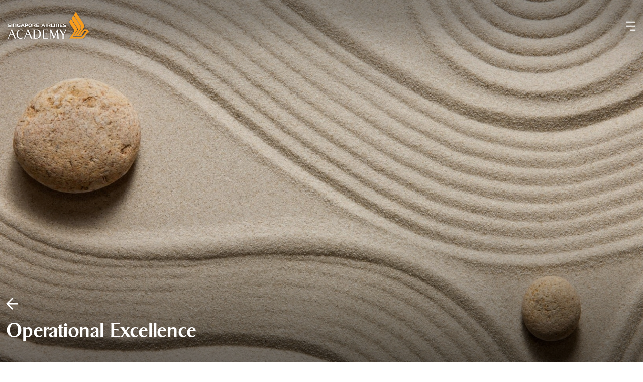

--- FILE ---
content_type: text/html
request_url: https://www.singaporeairlinesacademy.com.sg/programme-2.html
body_size: 9510
content:
<!DOCTYPE html>
<html lang="en">
    <head>
        <meta charset="utf-8">
        <meta name="viewport" content="width=device-width, initial-scale=1">
        <link rel="icon" href="/SIA_favicon.6a1aa913.ico" type="image/x-icon">
        <title>Singapore Airlines Academy Operation Excellence</title>
        <link rel="stylesheet" href="/index.fa85b22a.css">
        <link rel="stylesheet" href="/index.0132a106.css">
        <link rel="stylesheet" href="/index.044e704e.css">
        <link rel="stylesheet" href="https://cdnjs.cloudflare.com/ajax/libs/animate.css/4.1.1/animate.min.css">
        <script src="/index.18dbc454.js" defer=""></script>
    </head>
    <body>
        <header id="sticky-header" class="header position-relative animate__animated animate__slow">
    <div class="container">
        <div class="d-flex align-items-center justify-content-between header__content">
            <a href="/">
                <img src="/logo.cd13699a.svg" alt="SIA Academy" class="logo">
                <img src="/logo-sticky.7f34138e.svg" alt="SIA Academy" class="logo logo-sticky">
            </a>

            <div class="navbar navbar-expand-md d-none d-lg-flex">
                <ul class="navbar-nav">
                    <li class="nav-item">
                        <a class="nav-link " aria-current="page" href="/">Home</a>
                    </li>
                    <li class="nav-item dropdown">
                        <a class="nav-link " href="/learning-solution.html">
                            Learning Solutions
                        </a>
                        <button type="button" class="btn btn-sm btn-secondary dropdown-toggle dropdown-toggle-split" data-bs-toggle="dropdown" aria-expanded="false" data-bs-auto-close="outside" id="learning-solution-btn-dropdown">
                            <!-- <span class="visually-hidden">Toggle Dropdown</span> -->
                        </button>

                        <div class="dropdown-menu dropdown-menu-end">
                            <div class="container">
                                <div class="row g-5 dropdown-tabs">
    <div class="col-4 col-parent">
        <ul class="nav nav-tabs flex-column" id="navTab" role="tablist">
            <li class="nav-item">
                <button class="nav-link active" id="service-excellence-tab" data-bs-toggle="tab" data-bs-target="#service-excellence-tab-pane" type="button" role="tab" aria-controls="service-excellence-tab-pane" aria-selected="true">
                    Service Excellence Programmes
                    <svg width="24" height="14" viewBox="0 0 24 14" fill="none" xmlns="http://www.w3.org/2000/svg">
                        <path fill-rule="evenodd" clip-rule="evenodd" d="M0 7C0 6.79375 0.0752501 6.59595 0.209196 6.45011C0.343142 6.30427 0.524812 6.22233 0.71424 6.22233H21.5603L17.0649 1.32924C16.9308 1.18322 16.8554 0.985162 16.8554 0.778651C16.8554 0.57214 16.9308 0.374087 17.0649 0.228061C17.199 0.082036 17.3809 4.86557e-09 17.5706 0C17.7602 -4.86557e-09 17.9421 0.082036 18.0762 0.228061L23.7902 6.44941C23.8567 6.52165 23.9095 6.60747 23.9455 6.70195C23.9815 6.79642 24 6.89771 24 7C24 7.10229 23.9815 7.20358 23.9455 7.29805C23.9095 7.39253 23.8567 7.47835 23.7902 7.55059L18.0762 13.7719C17.9421 13.918 17.7602 14 17.5706 14C17.3809 14 17.199 13.918 17.0649 13.7719C16.9308 13.6259 16.8554 13.4279 16.8554 13.2213C16.8554 13.0148 16.9308 12.8168 17.0649 12.6708L21.5603 7.77767H0.71424C0.524812 7.77767 0.343142 7.69574 0.209196 7.5499C0.0752501 7.40405 0 7.20625 0 7Z" fill="#9d7d4c"></path>
                    </svg>
                </button>
            </li>
            <li class="nav-item">
                <button class="nav-link" id="operational-excellence-tab" data-bs-toggle="tab" data-bs-target="#operational-excellence-tab-pane" type="button" role="tab" aria-controls="operational-excellence-tab-pane" aria-selected="false">
                    Operational Excellence Programmes
                    <svg width="24" height="14" viewBox="0 0 24 14" fill="none" xmlns="http://www.w3.org/2000/svg">
                        <path fill-rule="evenodd" clip-rule="evenodd" d="M0 7C0 6.79375 0.0752501 6.59595 0.209196 6.45011C0.343142 6.30427 0.524812 6.22233 0.71424 6.22233H21.5603L17.0649 1.32924C16.9308 1.18322 16.8554 0.985162 16.8554 0.778651C16.8554 0.57214 16.9308 0.374087 17.0649 0.228061C17.199 0.082036 17.3809 4.86557e-09 17.5706 0C17.7602 -4.86557e-09 17.9421 0.082036 18.0762 0.228061L23.7902 6.44941C23.8567 6.52165 23.9095 6.60747 23.9455 6.70195C23.9815 6.79642 24 6.89771 24 7C24 7.10229 23.9815 7.20358 23.9455 7.29805C23.9095 7.39253 23.8567 7.47835 23.7902 7.55059L18.0762 13.7719C17.9421 13.918 17.7602 14 17.5706 14C17.3809 14 17.199 13.918 17.0649 13.7719C16.9308 13.6259 16.8554 13.4279 16.8554 13.2213C16.8554 13.0148 16.9308 12.8168 17.0649 12.6708L21.5603 7.77767H0.71424C0.524812 7.77767 0.343142 7.69574 0.209196 7.5499C0.0752501 7.40405 0 7.20625 0 7Z" fill="#9d7d4c"></path>
                    </svg>
                </button>
            </li>
            <li class="nav-item">
                <button class="nav-link" id="industry-focused-tab" data-bs-toggle="tab" data-bs-target="#industry-focused-tab-pane" type="button" role="tab" aria-controls="industry-focused-tab-pane" aria-selected="false">
                    Industry Focused Programmes
                    <svg width="24" height="14" viewBox="0 0 24 14" fill="none" xmlns="http://www.w3.org/2000/svg">
                        <path fill-rule="evenodd" clip-rule="evenodd" d="M0 7C0 6.79375 0.0752501 6.59595 0.209196 6.45011C0.343142 6.30427 0.524812 6.22233 0.71424 6.22233H21.5603L17.0649 1.32924C16.9308 1.18322 16.8554 0.985162 16.8554 0.778651C16.8554 0.57214 16.9308 0.374087 17.0649 0.228061C17.199 0.082036 17.3809 4.86557e-09 17.5706 0C17.7602 -4.86557e-09 17.9421 0.082036 18.0762 0.228061L23.7902 6.44941C23.8567 6.52165 23.9095 6.60747 23.9455 6.70195C23.9815 6.79642 24 6.89771 24 7C24 7.10229 23.9815 7.20358 23.9455 7.29805C23.9095 7.39253 23.8567 7.47835 23.7902 7.55059L18.0762 13.7719C17.9421 13.918 17.7602 14 17.5706 14C17.3809 14 17.199 13.918 17.0649 13.7719C16.9308 13.6259 16.8554 13.4279 16.8554 13.2213C16.8554 13.0148 16.9308 12.8168 17.0649 12.6708L21.5603 7.77767H0.71424C0.524812 7.77767 0.343142 7.69574 0.209196 7.5499C0.0752501 7.40405 0 7.20625 0 7Z" fill="#9d7d4c"></path>
                    </svg>
                </button>
            </li>

            <li class="nav-item">
                <button class="nav-link" id="solutions-tailored-tab" data-bs-toggle="tab" data-bs-target="#solutions-tailored-tab-pane" type="button" role="tab" aria-controls="solutions-tailored-tab-pane" aria-selected="false">
                    Solutions Tailored For Your Business
                    <svg width="24" height="14" viewBox="0 0 24 14" fill="none" xmlns="http://www.w3.org/2000/svg">
                        <path fill-rule="evenodd" clip-rule="evenodd" d="M0 7C0 6.79375 0.0752501 6.59595 0.209196 6.45011C0.343142 6.30427 0.524812 6.22233 0.71424 6.22233H21.5603L17.0649 1.32924C16.9308 1.18322 16.8554 0.985162 16.8554 0.778651C16.8554 0.57214 16.9308 0.374087 17.0649 0.228061C17.199 0.082036 17.3809 4.86557e-09 17.5706 0C17.7602 -4.86557e-09 17.9421 0.082036 18.0762 0.228061L23.7902 6.44941C23.8567 6.52165 23.9095 6.60747 23.9455 6.70195C23.9815 6.79642 24 6.89771 24 7C24 7.10229 23.9815 7.20358 23.9455 7.29805C23.9095 7.39253 23.8567 7.47835 23.7902 7.55059L18.0762 13.7719C17.9421 13.918 17.7602 14 17.5706 14C17.3809 14 17.199 13.918 17.0649 13.7719C16.9308 13.6259 16.8554 13.4279 16.8554 13.2213C16.8554 13.0148 16.9308 12.8168 17.0649 12.6708L21.5603 7.77767H0.71424C0.524812 7.77767 0.343142 7.69574 0.209196 7.5499C0.0752501 7.40405 0 7.20625 0 7Z" fill="#9d7d4c"></path>
                    </svg>
                </button>
            </li>
        </ul>
    </div>

    <div class="col-8 col-parent has-bg">
        <div class="tab-content" id="navTabContent">
            <div class="tab-pane fade show active" id="service-excellence-tab-pane" role="tabpanel" aria-labelledby="service-excellence-tab" tabindex="0">
                <a class="main-link-tab" href="/programme.html">Explore Service Excellence Programmes</a>

                <ul class="list-unstyled">
                    <li>
                        <a class="dropdown-item" href="/course-5.html">Customer Experience & Journey
                        </a>
                    </li>
                    <li>
                        <a class="dropdown-item" href="/course-25.html">Professional Grooming</a>
                    </li>
                    <li>
                        <a class="dropdown-item" href="/course-3.html">Effective Communication
                        </a>
                    </li>
                    <li>
                        <a class="dropdown-item" href="/course-2.html">Professional Image</a>
                    </li>
                    <li>
                        <a class="dropdown-item" href="/course-4.html">Handling Challenging Customers</a>
                    </li>
                    <li>
                        <a class="dropdown-item" href="/course-1.html">Service Mindfulness & Awareness</a>
                    </li>
                    <li>
                        <a class="dropdown-item" href="/course-14.html">Hearing The Unspoken</a>
                    </li>
                    <li>
                        <a class="dropdown-item" href="/course-15.html">The Essentials of Service Recovery</a>
                    </li>
                    <li>
                        <a class="dropdown-item" href="/course-6.html">Leading Service Teams</a>
                    </li>
                    <li>
                        <a class="dropdown-item" href="/course-16.html">The Heart of Customer Service</a>
                    </li>
                </ul>
            </div>

            <div class="tab-pane fade" id="industry-focused-tab-pane" role="tabpanel" aria-labelledby="industry-focused-tab" tabindex="0">
                <a class="main-link-tab" href="/industry-focused-programmes.html">Explore Industry Focused Programmes</a>
                <ul class="list-unstyled">
                    <li>
                        <a class="dropdown-item" href="/course-13.html">Healthcare Service Fundamentals</a>
                    </li>
                    <li>
                        <a class="dropdown-item" href="/course-12.html">Elevating Patient Experience</a>
                    </li>
                    <li>
                        <a class="dropdown-item" href="/course-11.html">Creating A Culture Of Service Excellence In
                            Healthcare</a>
                    </li>
                </ul>
            </div>

            <div class="tab-pane fade" id="operational-excellence-tab-pane" role="tabpanel" aria-labelledby="operational-excellence-tab" tabindex="0">
                <a class="main-link-tab" href="/programme-2.html">Explore Operational Excellence Programmes</a>

                <ul class="list-unstyled">
                    <!-- <li>
                        <a class="dropdown-item" href="course-8.html"
                            >Team Resource Management</a
                        >
                    </li>
                    <li>
                        <a class="dropdown-item" href="course-9.html"
                            >Threat, Error & Risk Management</a
                        >
                    </li>
                    <li>
                        <a class="dropdown-item" href="course-10.html"
                            >Team Resilience Management</a
                        >
                    </li> -->
                    <li>
                        <a class="dropdown-item" href="/course-17.html">Building A Culture of Safety</a>
                    </li>
                    <li>
                        <a class="dropdown-item" href="/course-20.html">Operating in High Risk Environments</a>
                    </li>
                    <li>
                        <a class="dropdown-item" href="/course-18.html">Leadership for Operations Success</a>
                    </li>
                    <li>
                        <a class="dropdown-item" href="/course-23.html">Team Synergy for Operations Success</a>
                    </li>
                    <li>
                        <a class="dropdown-item" href="/course-19.html">Leading High-Touch Operations</a>
                    </li>
                    <li>
                        <a class="dropdown-item" href="/course-24.html">Upholding Safety in Operations</a>
                    </li>
                    <li>
                        <a class="dropdown-item" href="/course-21.html">Operational Leadership: Resilience in Action</a>
                    </li>
                    <li>
                        <a class="dropdown-item" href="/course-22.html">Resilience: Performing Under Pressure</a>
                    </li>
                </ul>
            </div>

            <div class="tab-pane fade" id="solutions-tailored-tab-pane" role="tabpanel" aria-labelledby="solutions-tailored-tab" tabindex="0">
                <a class="main-link-tab" href="/solutions-tailored-your-business.html">Explore Solutions Tailored For Your Business</a>
            </div>
        </div>
    </div>
</div>

                            </div>
                        </div>
                    </li>

                    <li class="nav-item">
                        <a class="nav-link " href="/about-us.html">Our Story</a>
                    </li>

                    <li class="nav-item">
                        <a class="nav-link " href="/contact-us.html">Contact Us</a>
                    </li>
                </ul>
            </div>

            <button class="navbar-toggler d-inline-block d-lg-none" type="button" data-bs-toggle="offcanvas" data-bs-target="#offcanvasNavbar" aria-controls="offcanvasNavbar">
                <svg width="24" height="24" viewBox="0 0 24 24" fill="none" xmlns="http://www.w3.org/2000/svg">
                    <g clip-path="url(#clip0_244_13780)">
                        <path d="M21.0702 4.94427V5.04427H20.9702H3.06584H2.96584V4.94427V3.06177V2.96177H3.06584H20.9702H21.0702V3.06177V4.94427Z" fill="currentColor" stroke="white" stroke-width="0.2"></path>
                        <path d="M21.0702 12.9206V13.0206H20.9702H3.04521H2.94521V12.9206V11.0981V10.9981H3.04521H20.9702H21.0702V11.0981V12.9206Z" fill="currentColor" stroke="white" stroke-width="0.2"></path>
                        <path d="M9.94437 19.0405V18.9405H10.0444H20.9531H21.0531V19.0405V20.9174V21.0174H20.9531H10.0444H9.94437V20.9174V19.0405Z" fill="currentColor" stroke="white" stroke-width="0.2"></path>
                    </g>
                    <defs>
                        <clipPath id="clip0_244_13780">
                            <rect width="24" height="24" fill="currentColor" transform="matrix(-1 0 0 1 24 0)"></rect>
                        </clipPath>
                    </defs>
                </svg>
            </button>

            <div class="offcanvas offcanvas-end navbar-mobile" tabindex="-1" id="offcanvasNavbar" aria-labelledby="offcanvasNavbarLabel">
                <div class="offcanvas-header">
                    <img src="/logo@1x.3b9630e9.png" srcset="/logo@2x.6baea114.png 2x" alt="SIA Academy" class="logo">
                    <button type="button" class="btn-close btn-close-white" data-bs-dismiss="offcanvas" aria-label="Close"></button>
                </div>
                <div class="offcanvas-body position-relative">
                    <ul class="list-group list-group-flush" id="main-nav-mobile">
                        <li class="list-group-item">
                            <a class="" href="/">Home</a>
                        </li>
                        <li class="list-group-item has-btn">
                            <a class="" href="/learning-solution.html">Learning Solutions</a>
                            <span class="btn-sub-navs"><span></span></span>
                        </li>
                        <li class="list-group-item">
                            <a class="" href="/about-us.html">Our Story</a>
                        </li>
                        <li class="list-group-item">
                            <a class="" href="/contact-us.html">Contact Us</a>
                        </li>
                    </ul>

                    <div id="sub-nav-mobile">
    <div class="btn-back-main-navs">
        <span class="arrow-left"></span>
        <span>Learning Solutions</span>
    </div>

    <div class="accordion accordion-flush" id="accordionFlushExample">
        <div class="accordion-item">
            <h2 class="accordion-header">
                <button class="btn btn-collapse-nav accordion-button collapsed" type="button" data-bs-toggle="collapse" data-bs-target="#flush-collapseOne" aria-expanded="false" aria-controls="flush-collapseOne">
                    Service Excellence Programmes
                    <span class="caret"></span>
                </button>
            </h2>
            <div id="flush-collapseOne" class="accordion-collapse collapse" data-bs-parent="#accordionFlushExample">
                <div class="accordion-body">
                    <ul class="list-group list-group-flush">
                        <li class="list-group-item">
                            <a href="/programme.html">Explore Service Excellence Programmes</a>
                        </li>
                        <li class="list-group-item">
                            <a href="/course-5.html">Customer Experience & Journey
                            </a>
                        </li>
                        <li class="list-group-item">
                            <a href="/course-3.html">Effective Communication</a>
                        </li>
                        <li class="list-group-item">
                            <a href="/course-4.html">Handling Challenging Customers</a>
                        </li>
                        <li class="list-group-item">
                            <a href="/course-14.html">Hearing The Unspoken</a>
                        </li>
                        <li class="list-group-item">
                            <a href="/course-6.html">Leading Service Teams</a>
                        </li>
                        <li class="list-group-item">
                            <a href="/course-25.html">Professional Grooming</a>
                        </li>
                        <li class="list-group-item">
                            <a href="/course-2.html">Professional Image</a>
                        </li>
                        <li class="list-group-item">
                            <a href="/course-1.html">Service Mindfulness & Awareness</a>
                        </li>
                        <li class="list-group-item">
                            <a href="/course-15.html">The Essentials of Service Recovery</a>
                        </li>
                        <li class="list-group-item">
                            <a href="/course-16.html">The Heart of Customer Service</a>
                        </li>
                    </ul>
                </div>
            </div>
        </div>

        <div class="accordion-item">
            <h2 class="accordion-header">
                <button class="btn btn-collapse-nav accordion-button collapsed" type="button" data-bs-toggle="collapse" data-bs-target="#flush-collapseThree" aria-expanded="false" aria-controls="flush-collapseThree">
                    Operational Excellence Programmes
                    <span class="caret"></span>
                </button>
            </h2>
            <div id="flush-collapseThree" class="accordion-collapse collapse" data-bs-parent="#accordionFlushExample">
                <div class="accordion-body">
                    <ul class="list-group list-group-flush">
                        <li class="list-group-item">
                            <a href="/programme-2.html">Explore Operational Excellence Programmes</a>
                        </li>

                        <!-- <li class="list-group-item">
                            <a href="course-8.html"
                                >Team Resource Management
                            </a>
                        </li>
                        <li class="list-group-item">
                            <a href="course-9.html"
                                >Threat, Error & Risk Management
                            </a>
                        </li>
                        <li class="list-group-item">
                            <a href="course-10.html"
                                >Team Resilience Management</a
                            >
                        </li> -->
                        <li class="list-group-item">
                            <a href="/course-17.html">Building A Culture of Safety</a>
                        </li>

                        <li class="list-group-item">
                            <a href="/course-18.html">Leadership for Operations Success</a>
                        </li>
                        <li class="list-group-item">
                            <a href="/course-19.html">Leading High-Touch Operations</a>
                        </li>
                        <li class="list-group-item">
                            <a href="/course-21.html">Operational Leadership: Resilience in Action</a>
                        </li>
                        <li class="list-group-item">
                            <a href="/course-20.html">Operating in High Risk Environments</a>
                        </li>
                        <li class="list-group-item">
                            <a href="/course-23.html">Team Synergy for Operations Success</a>
                        </li>
                        <li class="list-group-item">
                            <a href="/course-24.html">Upholding Safety in Operations</a>
                        </li>
                        <li class="list-group-item">
                            <a href="/course-22.html">Resilience: Performing Under Pressure</a>
                        </li>
                    </ul>
                </div>
            </div>
        </div>

        <div class="accordion-item">
            <h2 class="accordion-header">
                <button class="btn btn-collapse-nav accordion-button collapsed" type="button" data-bs-toggle="collapse" data-bs-target="#flush-collapseTwo" aria-expanded="false" aria-controls="flush-collapseTwo">
                    Industry Focused Programmes
                    <span class="caret"></span>
                </button>
            </h2>
            <div id="flush-collapseTwo" class="accordion-collapse collapse" data-bs-parent="#accordionFlushExample">
                <div class="accordion-body">
                    <ul class="list-group list-group-flush">
                        <li class="list-group-item">
                            <a href="/industry-focused-programmes.html">Explore Industry Focused Programmes</a>
                        </li>
                        <li class="list-group-item">
                            <a href="/course-13.html">Healthcare Service Fundamentals</a>
                        </li>
                        <li class="list-group-item">
                            <a href="/course-12.html">Elevating Patient Experience</a>
                        </li>
                        <li class="list-group-item">
                            <a href="/course-11.html">Creating A Culture Of Service Excellence In
                                Healthcare</a>
                        </li>
                    </ul>
                </div>
            </div>
        </div>
    </div>

    <ul class="list-group list-group-flush">
        <li class="list-group-item">
            <a href="/solutions-tailored-your-business.html">Solutions Tailored For Your Business
            </a>
        </li>
    </ul>
</div>

                </div>
            </div>
        </div>
    </div>
</header>


        <div class="content">
            <div class="hero-banner">
    <div class="hero-banner__img position-relative animate__animated animate__slow" style="background-image: url(&quot;learning-solution-2.b557f410.jpg&quot;)">
        <div class="hero-banner__img__content text-start position-absolute bottom-0 start-0 w-100 animate__animated">
            <div class="container">
                <div class="hero-banner__wrap-title d-flex align-items-start align-items-lg-center justify-content-between flex-column flex-lg-row">
                    <div class="hero-banner__title d-flex align-items-start justify-content-start flex-column flex-md-row">
                        <a class="btn btn-back active" href="javascript:history.back()">
                            <svg width="24" height="40" viewBox="0 0 24 40" fill="none" xmlns="http://www.w3.org/2000/svg">
                                <path d="M12 32L0 20L12 8L14.1375 10.1L5.7375 18.5H24V21.5H5.7375L14.1375 29.9L12 32Z" fill="currentColor"></path>
                            </svg>
                        </a>
                        <div>
                            <h2>Operational Excellence</h2>
                            <p class=""></p>
                        </div>
                    </div>

                    <div class="tag "></div>
                </div>
            </div>
        </div>
    </div>
</div>


            <div class="container" id="animate-top-content">
                <div class="content-text content-top text-640 mx-auto animate__animated animate__slow" id="top-content">
                    <h2>About Operational Excellence</h2>
                    <p>
                        Discover essential skills in time-critical or complex
                        situations, and how they can be applied to improve
                        resilience and mitigate risk in unexpected situations.
                    </p>
                    <p>
                        With over 70 years of extensive and proven experience in
                        staff training and management, let us help you develop
                        your operational strategy.
                    </p>
                    <p>
                        We explore core competencies such as decision-making,
                        teamwork across departments, and accuracy in
                        communication.
                    </p>
                </div>
            </div>

            <div class="service-excellence our-courses" id="our-courses-block">
    <div class="container">
        <div class="content-text text-640 mx-auto text-center">
            <h2>Our Programmes​</h2>
        </div>

        <div class="service-excellence__cards">
            <div class="row flex-wrap">
                <div class="col-12 col-md-6 col-xl-4 our-courses__item animate__animated animate__delay__custom-1">
                    <div class="card">
                        <div class="card-body text-center text-md-start">
                            <h4 class="card-title">
                                <a href="/course-17.html">Building A Culture of Safety</a>
                            </h4>
                            <p class="card-text">
                                An indispensable programme to inculcate and
                                build a robust safety culture within your
                                organisation.
                            </p>
                            <div class="achieve">
                                <span class="achieve__title">What Learners Will Achieve</span>
                                <div class="achieve__wrap">
                                    <div class="achieve__item d-flex align-items-center justify-content-center justify-content-md-start">
                                        <img src="/our-courses-1.12339a42.svg" alt="">
                                        Identify and assess threats and errors
                                        in a timely manner.
                                    </div>
                                    <div class="achieve__item d-flex align-items-center justify-content-center justify-content-md-start">
                                        <img src="/our-courses-2.b5800b73.svg" alt="">
                                        Develop effective contingency plans
                                        based on potential risks.
                                    </div>
                                    <div class="achieve__item d-flex align-items-center justify-content-center justify-content-md-start">
                                        <img src="/our-courses-2.b5800b73.svg" alt="">
                                        Guide team in managing and executing
                                        interventions.
                                    </div>
                                    <div class="achieve__item d-flex align-items-center justify-content-center justify-content-md-start">
                                        <img src="/our-courses-2.b5800b73.svg" alt="">
                                        Build a culture of safety.
                                    </div>
                                </div>
                            </div>
                        </div>
                        <div class="card-footer d-flex justify-content-center justify-content-md-end">
                            <a href="/course-17.html" class="btn btn-outline btn-icon-right btn-fwm">Learn more</a>
                        </div>
                    </div>
                </div>

                <div class="col-12 col-md-6 col-xl-4 our-courses__item animate__animated animate__delay__custom-2">
                    <div class="card">
                        <div class="card-body text-center text-md-start">
                            <h4 class="card-title">
                                <a href="/course-18.html">
                                    Leadership for Operations Success
                                </a>
                            </h4>
                            <p class="card-text">
                                A transformative programme designed to elevate
                                managers and team leaders to drive operational
                                excellence.
                            </p>
                            <div class="achieve">
                                <span class="achieve__title">What Learners Will Achieve</span>
                                <div class="achieve__wrap">
                                    <div class="achieve__item d-flex align-items-center justify-content-center justify-content-md-start">
                                        <img src="/our-courses-1.12339a42.svg" alt="">
                                        Inspire others to strive for common
                                        goals.
                                    </div>
                                    <div class="achieve__item d-flex align-items-center justify-content-center justify-content-md-start">
                                        <img src="/our-courses-2.b5800b73.svg" alt="">
                                        Foster open communication.
                                    </div>
                                    <div class="achieve__item d-flex align-items-center justify-content-center justify-content-md-start">
                                        <img src="/our-courses-2.b5800b73.svg" alt="">
                                        Act decisively in routine and
                                        non-routine situations.
                                    </div>
                                    <div class="achieve__item d-flex align-items-center justify-content-center justify-content-md-start">
                                        <img src="/our-courses-2.b5800b73.svg" alt="">
                                        Address and resolve conflicts
                                        constructively.
                                    </div>
                                </div>
                            </div>
                        </div>
                        <div class="card-footer d-flex justify-content-center justify-content-md-end">
                            <a href="/course-18.html" class="btn btn-outline btn-icon-right btn-fwm">Learn more</a>
                        </div>
                    </div>
                </div>

                <div class="col-12 col-md-6 col-xl-4 our-courses__item animate__animated animate__delay__custom-3">
                    <div class="card">
                        <div class="card-body text-center text-md-start">
                            <h4 class="card-title">
                                <a href="/course-19.html">
                                    Leading High-Touch Operations
                                </a>
                            </h4>
                            <p class="card-text">
                                An essential programme to equip and prepare
                                managers and team leaders in handling and
                                responding during high-stakes situations.
                            </p>
                            <div class="achieve">
                                <span class="achieve__title">What Learners Will Achieve</span>
                                <div class="achieve__wrap">
                                    <div class="achieve__item d-flex align-items-center justify-content-center justify-content-md-start">
                                        <img src="/our-courses-1.12339a42.svg" alt="">
                                        Plan, prioritise, delegate, and monitor
                                        effectively.
                                    </div>
                                    <div class="achieve__item d-flex align-items-center justify-content-center justify-content-md-start">
                                        <img src="/our-courses-2.b5800b73.svg" alt="">
                                        Communicate with stakeholders clearly,
                                        concisely, and accurately.
                                    </div>
                                    <div class="achieve__item d-flex align-items-center justify-content-center justify-content-md-start">
                                        <img src="/our-courses-2.b5800b73.svg" alt="">
                                        Apply effective questioning techniques
                                        to verify outcomes.
                                    </div>
                                    <div class="achieve__item d-flex align-items-center justify-content-center justify-content-md-start">
                                        <img src="/our-courses-2.b5800b73.svg" alt="">
                                        Guide team to recover from interruptions
                                        and distractions in time-sensitive or
                                        critical situations.
                                    </div>
                                </div>
                            </div>
                        </div>
                        <div class="card-footer d-flex justify-content-center justify-content-md-end">
                            <a href="/course-19.html" class="btn btn-outline btn-icon-right btn-fwm">Learn more</a>
                        </div>
                    </div>
                </div>

                <div class="col-12 col-md-6 col-xl-4 our-courses__item animate__animated animate__delay__custom-4">
                    <div class="card">
                        <div class="card-body text-center text-md-start">
                            <h4 class="card-title">
                                <a href="/course-21.html">
                                    Operational Leadership: Resilience in Action
                                </a>
                            </h4>
                            <p class="card-text">
                                Elevate the human potential of teams in
                                operations through an enhanced awareness and
                                understanding of human performance.
                            </p>
                            <div class="achieve">
                                <span class="achieve__title">What Learners Will Achieve</span>
                                <div class="achieve__wrap">
                                    <div class="achieve__item d-flex align-items-center justify-content-center justify-content-md-start">
                                        <img src="/our-courses-1.12339a42.svg" alt="">
                                        Enhance awareness of human performance
                                        in operations.
                                    </div>
                                    <div class="achieve__item d-flex align-items-center justify-content-center justify-content-md-start">
                                        <img src="/our-courses-2.b5800b73.svg" alt="">
                                        Respond to indicators of reduced
                                        situational awareness in team.
                                    </div>
                                    <div class="achieve__item d-flex align-items-center justify-content-center justify-content-md-start">
                                        <img src="/our-courses-2.b5800b73.svg" alt="">
                                        Apply timely and appropriate
                                        decision-making techniques.
                                    </div>
                                    <div class="achieve__item d-flex align-items-center justify-content-center justify-content-md-start">
                                        <img src="/our-courses-2.b5800b73.svg" alt="">
                                        Adapt when faced with uncertainty or
                                        ambiguity.
                                    </div>
                                </div>
                            </div>
                        </div>
                        <div class="card-footer d-flex justify-content-center justify-content-md-end">
                            <a href="/course-21.html" class="btn btn-outline btn-icon-right btn-fwm">Learn more</a>
                        </div>
                    </div>
                </div>

                <div class="col-12 col-md-6 col-xl-4 our-courses__item animate__animated animate__delay__custom-5">
                    <div class="card">
                        <div class="card-body text-center text-md-start">
                            <h4 class="card-title">
                                <a href="/course-20.html">
                                    Operating in High Risk Environments
                                </a>
                            </h4>
                            <p class="card-text">
                                Equip yourself to perform in challenging and/or
                                high risk environments.
                            </p>
                            <div class="achieve">
                                <span class="achieve__title">What Learners Will Achieve</span>
                                <div class="achieve__wrap">
                                    <div class="achieve__item d-flex align-items-center justify-content-center justify-content-md-start">
                                        <img src="/our-courses-1.12339a42.svg" alt="">
                                        Recognise and escalate threats and
                                        errors in a timely manner.
                                    </div>
                                    <div class="achieve__item d-flex align-items-center justify-content-center justify-content-md-start">
                                        <img src="/our-courses-2.b5800b73.svg" alt="">
                                        Persevere in working through contingency
                                        plans.
                                    </div>
                                    <div class="achieve__item d-flex align-items-center justify-content-center justify-content-md-start">
                                        <img src="/our-courses-2.b5800b73.svg" alt="">
                                        Monitor and cross-check actions
                                        conscientiously.
                                    </div>
                                    <div class="achieve__item d-flex align-items-center justify-content-center justify-content-md-start">
                                        <img src="/our-courses-2.b5800b73.svg" alt="">
                                        Contribute towards a culture of safety.
                                    </div>
                                </div>
                            </div>
                        </div>
                        <div class="card-footer d-flex justify-content-center justify-content-md-end">
                            <a href="/course-20.html" class="btn btn-outline btn-icon-right btn-fwm">Learn more</a>
                        </div>
                    </div>
                </div>

                <div class="col-12 col-md-6 col-xl-4 our-courses__item animate__animated animate__delay__custom-6">
                    <div class="card">
                        <div class="card-body text-center text-md-start">
                            <h4 class="card-title">
                                <a href="/course-23.html">
                                    Team Synergy for Operations Success
                                </a>
                            </h4>
                            <p class="card-text">
                                This programme focuses on fostering effective
                                collaboration to achieve organisational goals,
                                and instilling a proactive mindset in tackling
                                routine and non-routine situations.
                            </p>
                            <div class="achieve">
                                <span class="achieve__title">What Learners Will Achieve</span>
                                <div class="achieve__wrap">
                                    <div class="achieve__item d-flex align-items-center justify-content-center justify-content-md-start">
                                        <img src="/our-courses-1.12339a42.svg" alt="">
                                        Collaborate effectively to achieve
                                        common goals.
                                    </div>
                                    <div class="achieve__item d-flex align-items-center justify-content-center justify-content-md-start">
                                        <img src="/our-courses-2.b5800b73.svg" alt="">
                                        Encourage open communication.
                                    </div>
                                    <div class="achieve__item d-flex align-items-center justify-content-center justify-content-md-start">
                                        <img src="/our-courses-2.b5800b73.svg" alt="">
                                        Demonstrate initiative in routine and
                                        non-routine situations.
                                    </div>
                                    <div class="achieve__item d-flex align-items-center justify-content-center justify-content-md-start">
                                        <img src="/our-courses-2.b5800b73.svg" alt="">
                                        Work towards resolving conflicts
                                        constructively.
                                    </div>
                                </div>
                            </div>
                        </div>
                        <div class="card-footer d-flex justify-content-center justify-content-md-end">
                            <a href="/course-23.html" class="btn btn-outline btn-icon-right btn-fwm">Learn more</a>
                        </div>
                    </div>
                </div>

                <div class="col-12 col-md-6 col-xl-4 our-courses__item animate__animated animate__delay__custom-7">
                    <div class="card">
                        <div class="card-body text-center text-md-start">
                            <h4 class="card-title">
                                <a href="/course-24.html">
                                    Upholding Safety in Operations
                                </a>
                            </h4>
                            <p class="card-text">
                                A cutting-edge programme designed to equip you
                                with vital skills to enhance safety in
                                operations.
                            </p>
                            <div class="achieve">
                                <span class="achieve__title">What Learners Will Achieve</span>
                                <div class="achieve__wrap">
                                    <div class="achieve__item d-flex align-items-center justify-content-center justify-content-md-start">
                                        <img src="/our-courses-1.12339a42.svg" alt="">
                                        Apply procedures intelligently, safely,
                                        and effectively.
                                    </div>
                                    <div class="achieve__item d-flex align-items-center justify-content-center justify-content-md-start">
                                        <img src="/our-courses-2.b5800b73.svg" alt="">
                                        Convey messages clearly, concisely, and
                                        accurately.
                                    </div>
                                    <div class="achieve__item d-flex align-items-center justify-content-center justify-content-md-start">
                                        <img src="/our-courses-2.b5800b73.svg" alt="">
                                        Apply active listening and paraphrasing
                                        to ensure understanding.
                                    </div>
                                    <div class="achieve__item d-flex align-items-center justify-content-center justify-content-md-start">
                                        <img src="/our-courses-2.b5800b73.svg" alt="">
                                        Recover deftly from interruptions and
                                        distractions in time-sensitive or
                                        critical situations.
                                    </div>
                                </div>
                            </div>
                        </div>
                        <div class="card-footer d-flex justify-content-center justify-content-md-end">
                            <a href="/course-24.html" class="btn btn-outline btn-icon-right btn-fwm">Learn more</a>
                        </div>
                    </div>
                </div>

                <div class="col-12 col-md-6 col-xl-4 our-courses__item animate__animated animate__delay__custom-8">
                    <div class="card">
                        <div class="card-body text-center text-md-start">
                            <h4 class="card-title">
                                <a href="/course-22.html">
                                    Resilience: Performing Under Pressure
                                </a>
                            </h4>
                            <p class="card-text">
                                An essential programme designed to arm you to
                                excel in high-stress operational environments.
                            </p>
                            <div class="achieve">
                                <span class="achieve__title">What Learners Will Achieve</span>
                                <div class="achieve__wrap">
                                    <div class="achieve__item d-flex align-items-center justify-content-center justify-content-md-start">
                                        <img src="/our-courses-1.12339a42.svg" alt="">
                                        Appreciate the limits of human
                                        performance in operations.
                                    </div>
                                    <div class="achieve__item d-flex align-items-center justify-content-center justify-content-md-start">
                                        <img src="/our-courses-2.b5800b73.svg" alt="">
                                        Recognise indicators of reduced
                                        situational awareness.
                                    </div>
                                    <div class="achieve__item d-flex align-items-center justify-content-center justify-content-md-start">
                                        <img src="/our-courses-2.b5800b73.svg" alt="">
                                        Act in a timely and appropriate manner
                                        to resolve situations.
                                    </div>
                                    <div class="achieve__item d-flex align-items-center justify-content-center justify-content-md-start">
                                        <img src="/our-courses-2.b5800b73.svg" alt="">
                                        Identify alternative actions when faced
                                        with uncertainty or ambiguity.
                                    </div>
                                </div>
                            </div>
                        </div>
                        <div class="card-footer d-flex justify-content-center justify-content-md-end">
                            <a href="/course-22.html" class="btn btn-outline btn-icon-right btn-fwm">Learn more</a>
                        </div>
                    </div>
                </div>
            </div>
        </div>

        <div id="courses-pagination" class="d-block d-md-none sia-pagination"></div>
    </div>
</div>


            <div class="dont-find position-fixed w-100 bottom-0 start-0">
                <div class="container">
                    <div class="dont-find__wrap d-flex align-items-center">
                        <a class="btn btn-dont-find d-none d-md-flex" data-bs-toggle="collapse" href="#collapseDontFind" role="button" aria-expanded="false" aria-controls="collapseDontFind">
                            click
                        </a>
                        <div class="collapse" id="collapseDontFind">
                            <div class="d-flex align-items-start align-items-md-center justify-content-between w-100 flex-column flex-md-row">
                                <div class="dont-find__content">
                                    <h3 class="mb-0">
                                        Don't find what you looking for?
                                    </h3>
                                    <!-- <p>
                                        Lorem ipsum dolor sit amet consectetur
                                        elit.
                                    </p> -->
                                </div>
                                <a class="btn btn-fwm" href="/solutions-tailored-your-business.html">Learn more</a>
                            </div>
                        </div>
                    </div>
                </div>
            </div>
        </div>

        <footer class="footer">
    <div class="container">
        <div class="footer__wrap text-md-center text-start mx-auto">
            <a class="d-inline-block" href="/">
                <img src="/logo-sticky.7f34138e.svg" alt="SIA Academy">
            </a>
            <div class="footer__nav">
                <ul class="d-flex align-items-center justify-content-center list-unstyled flex-wrap flex-md-nowrap">
                    <li>
                        <a href="/terms-conditions.html" class="">Terms & Conditions</a>
                    </li>
                    <li>
                        <a href="/privacy-policy.html" class="">Privacy Policy</a>
                    </li>
                    <!-- <li>
                        <a class="" href="media.html">Media</a>
                    </li> -->
                    <li>
                        <a class="" href="/contact-us.html">Contact Us</a>
                    </li>
                </ul>
            </div>
            <!-- <p class="desc">
                Lorem ipsum dolor sit amet consectetur. Id urna adipiscing sem
                diam pulvinar leo tristique. Cras aliquam purus venenatis
                laoreet eu venenatis. Tellus lorem morbi aenean vitae nec cursus
                nunc. Aliquam.
            </p> -->

            <div class="social">
    <ul class="d-flex p-0 align-items-center justify-content-start justify-content-md-center list-unstyled">
        <li>
            <a href="https://www.facebook.com/singaporeair">
                <svg width="24" height="24" viewBox="0 0 24 24" fill="none" xmlns="http://www.w3.org/2000/svg">
                    <g clip-path="url(#clip0_457_2360)">
                        <path d="M10.2975 21V12.5539H8V9.51287H10.2975V6.91545C10.2975 4.87438 11.6546 3 14.7818 3C16.0479 3 16.9841 3.11799 16.9841 3.11799L16.9104 5.95778C16.9104 5.95778 15.9555 5.94874 14.9136 5.94874C13.7859 5.94874 13.6052 6.45391 13.6052 7.29237V9.51287H17L16.8523 12.5539H13.6052V21H10.2975Z" fill="currentColor"></path>
                    </g>
                    <defs>
                        <clipPath id="clip0_457_2360">
                            <rect width="9" height="18" fill="white" transform="translate(8 3)"></rect>
                        </clipPath>
                    </defs>
                </svg>
            </a>
        </li>
        <li>
            <a href="https://www.instagram.com/singaporeair/">
                <svg width="22" height="22" viewBox="0 0 22 22" fill="none" xmlns="http://www.w3.org/2000/svg">
                    <path d="M13.75 11C13.75 11.5439 13.5887 12.0756 13.2865 12.5278C12.9844 12.9801 12.5549 13.3325 12.0524 13.5407C11.5499 13.7488 10.9969 13.8033 10.4635 13.6972C9.93005 13.5911 9.44005 13.3291 9.05546 12.9445C8.67086 12.5599 8.40895 12.0699 8.30284 11.5365C8.19673 11.0031 8.25119 10.4501 8.45933 9.94762C8.66747 9.44512 9.01995 9.01563 9.47218 8.71346C9.92442 8.41128 10.4561 8.25 11 8.25C11.7286 8.25227 12.4268 8.54273 12.942 9.05796C13.4573 9.57319 13.7477 10.2714 13.75 11ZM19.5938 7.21875V14.7812C19.5938 16.0576 19.0867 17.2817 18.1842 18.1842C17.2817 19.0867 16.0576 19.5938 14.7812 19.5938H7.21875C5.9424 19.5938 4.71832 19.0867 3.8158 18.1842C2.91328 17.2817 2.40625 16.0576 2.40625 14.7812V7.21875C2.40625 5.9424 2.91328 4.71832 3.8158 3.8158C4.71832 2.91328 5.9424 2.40625 7.21875 2.40625H14.7812C16.0576 2.40625 17.2817 2.91328 18.1842 3.8158C19.0867 4.71832 19.5938 5.9424 19.5938 7.21875ZM15.125 11C15.125 10.1842 14.8831 9.38663 14.4298 8.70827C13.9766 8.02992 13.3323 7.50121 12.5786 7.189C11.8248 6.87679 10.9954 6.7951 10.1953 6.95426C9.39508 7.11343 8.66008 7.50629 8.08318 8.08318C7.50629 8.66008 7.11343 9.39508 6.95426 10.1953C6.7951 10.9954 6.87679 11.8248 7.189 12.5786C7.50121 13.3323 8.02992 13.9766 8.70827 14.4298C9.38663 14.8831 10.1842 15.125 11 15.125C12.094 15.125 13.1432 14.6904 13.9168 13.9168C14.6904 13.1432 15.125 12.094 15.125 11ZM16.5 6.53125C16.5 6.32729 16.4395 6.12791 16.3262 5.95832C16.2129 5.78873 16.0518 5.65655 15.8634 5.5785C15.675 5.50045 15.4676 5.48002 15.2676 5.51981C15.0675 5.55961 14.8838 5.65782 14.7395 5.80205C14.5953 5.94627 14.4971 6.13002 14.4573 6.33006C14.4175 6.53011 14.4379 6.73746 14.516 6.92589C14.5941 7.11433 14.7262 7.27539 14.8958 7.3887C15.0654 7.50202 15.2648 7.5625 15.4688 7.5625C15.7423 7.5625 16.0046 7.45385 16.198 7.26045C16.3913 7.06706 16.5 6.80475 16.5 6.53125Z" fill="currentColor"></path>
                </svg>
            </a>
        </li>
        <li>
            <a href="https://www.youtube.com/singaporeair">
                <svg width="24" height="22" viewBox="0 0 24 22" fill="none" xmlns="http://www.w3.org/2000/svg">
                    <path d="M10 13.7487L15.19 10.9987L10 8.2487V13.7487ZM21.56 6.5712C21.69 7.00203 21.78 7.57953 21.84 8.31286C21.91 9.0462 21.94 9.6787 21.94 10.2287L22 10.9987C22 13.0062 21.84 14.482 21.56 15.4262C21.31 16.2512 20.73 16.7829 19.83 17.012C19.36 17.1312 18.5 17.2137 17.18 17.2687C15.88 17.3329 14.69 17.3604 13.59 17.3604L12 17.4154C7.81 17.4154 5.2 17.2687 4.17 17.012C3.27 16.7829 2.69 16.2512 2.44 15.4262C2.31 14.9954 2.22 14.4179 2.16 13.6845C2.09 12.9512 2.06 12.3187 2.06 11.7687L2 10.9987C2 8.9912 2.16 7.51536 2.44 6.5712C2.69 5.7462 3.27 5.21453 4.17 4.98536C4.64 4.8662 5.5 4.7837 6.82 4.7287C8.12 4.66453 9.31 4.63703 10.41 4.63703L12 4.58203C16.19 4.58203 18.8 4.7287 19.83 4.98536C20.73 5.21453 21.31 5.7462 21.56 6.5712Z" fill="currentColor"></path>
                </svg>
            </a>
        </li>
        <li>
            <a href="https://twitter.com/singaporeair">
                <svg width="24" height="24" viewBox="0 0 24 24" fill="none" xmlns="http://www.w3.org/2000/svg">
                    <g clip-path="url(#clip0_457_2368)">
                        <path d="M21 6.70441C20.326 6.98888 19.611 7.17561 18.879 7.25838C19.6415 6.82297 20.227 6.13349 20.5027 5.31198C19.7778 5.72179 18.9847 6.01052 18.1577 6.16571C17.484 5.48199 16.5243 5.05469 15.4621 5.05469C13.4226 5.05469 11.7691 6.62992 11.7691 8.57277C11.7691 8.84855 11.8018 9.11703 11.8647 9.37459C8.79558 9.22782 6.07448 7.82722 4.25304 5.69869C3.93523 6.21829 3.75312 6.82271 3.75312 7.46738C3.75312 8.68799 4.40513 9.76478 5.39597 10.3957C4.80953 10.3782 4.23599 10.2273 3.72323 9.95562C3.72302 9.97036 3.72302 9.9851 3.72302 9.9999C3.72302 11.7045 4.99596 13.1265 6.68529 13.4497C6.14148 13.5906 5.57107 13.6112 5.01762 13.5099C5.48752 14.9077 6.85137 15.9248 8.46729 15.9532C7.20342 16.8968 5.61105 17.4593 3.88095 17.4593C3.58282 17.4593 3.28891 17.4426 3 17.4101C4.63427 18.4083 6.57539 18.9908 8.66086 18.9908C15.4535 18.9908 19.1679 13.6299 19.1679 8.98078C19.1679 8.82819 19.1644 8.67647 19.1573 8.52561C19.8802 8.0277 20.5042 7.41098 21 6.70441Z" fill="currentColor"></path>
                    </g>
                    <defs>
                        <clipPath id="clip0_457_2368">
                            <rect width="18" height="14" fill="white" transform="translate(3 5)"></rect>
                        </clipPath>
                    </defs>
                </svg>
            </a>
        </li>
        <li>
            <a href="https://www.linkedin.com/company/singapore-airlines/">
                <svg width="24" height="24" viewBox="0 0 24 24" fill="none" xmlns="http://www.w3.org/2000/svg">
                    <g clip-path="url(#clip0_457_2372)">
                        <path d="M7.63269 19V8.87953H4.20239V19H7.63269ZM5.91798 7.49692C7.11419 7.49692 7.85877 6.71978 7.85877 5.74862C7.83648 4.75556 7.11423 4 5.94068 4C4.76731 4 4 4.75558 4 5.74862C4 6.71983 4.7444 7.49692 5.89559 7.49692H5.91787H5.91798ZM9.53135 19H12.9617V13.3482C12.9617 13.0458 12.9839 12.7436 13.0745 12.5274C13.3225 11.923 13.8869 11.2971 14.8345 11.2971C16.0758 11.2971 16.5724 12.2252 16.5724 13.5857V18.9999H20.0025V13.1969C20.0025 10.0883 18.3101 8.64193 16.0532 8.64193C14.2027 8.64193 13.3902 9.65626 12.9388 10.3471H12.9617V8.87932H9.53143C9.57644 9.82897 9.53143 18.9998 9.53143 18.9998L9.53135 19Z" fill="currentColor"></path>
                    </g>
                    <defs>
                        <clipPath id="clip0_457_2372">
                            <rect width="16" height="15" fill="white" transform="translate(4 4)"></rect>
                        </clipPath>
                    </defs>
                </svg>
            </a>
        </li>
    </ul>
</div>


            <div class="airline">
                <ul class="d-flex align-items-center justify-content-start justify-content-md-center flex-wrap list-unstyled">
                    <li>
                        <a href="https://www.staralliance.com/en/members%5D" target="_blank" rel="no-referrer">
                            <img src="/all-star@1x.7c3214f6.png" srcset="/all-star@2x.2a2272f6.png 2x" alt="">
                        </a>
                    </li>
                    <li>
                        <a href="https://www.flyscoot.com/en" target="_blank" rel="no-referrer">
                            <img src="/scoot@1x.9e997b57.png" srcset="/scoot@2x.49bb843c.png 2x" alt="">
                        </a>
                    </li>
                    <li>
                        <a href="https://www.singaporeair.com/en_UK/sg/home#/book/bookflight%5D" target="_blank" rel="no-referrer">
                            <img src="/sa@1x.e033bfa2.png" srcset="/sa@2x.983c7d9d.png 2x" alt="">
                        </a>
                    </li>
                </ul>
            </div>
            <div class="copyright">
                © 2024 Singapore Airlines Academy. All Rights Reserved.
            </div>
        </div>
    </div>
</footer>


        <script src="https://code.jquery.com/jquery-3.7.0.min.js"></script>
        <script src="//cdn.jsdelivr.net/npm/slick-carousel@1.8.1/slick/slick.min.js"></script>
        <script src="https://cdnjs.cloudflare.com/ajax/libs/jquery.matchHeight/0.7.2/jquery.matchHeight-min.js" integrity="sha512-/bOVV1DV1AQXcypckRwsR9ThoCj7FqTV2/0Bm79bL3YSyLkVideFLE3MIZkq1u5t28ke1c0n31WYCOrO01dsUg==" crossorigin="anonymous" referrerpolicy="no-referrer"></script>
        <script src="https://cdnjs.cloudflare.com/ajax/libs/twbs-pagination/1.4.2/jquery.twbsPagination.min.js" integrity="sha512-frFP3ZxLshB4CErXkPVEXnd5ingvYYtYhE5qllGdZmcOlRKNEPbufyupfdSTNmoF5ICaQNO6SenXzOZvoGkiIA==" crossorigin="anonymous" referrerpolicy="no-referrer"></script>
        <script src="/index.6056902e.js" defer=""></script>
        <script src="/index.05ef630e.js" defer=""></script>
        <script src="/index.8aad7a44.js" defer=""></script>
        <script src="/index.8de7dd93.js" defer=""></script>
    </body>
</html>


--- FILE ---
content_type: text/css
request_url: https://www.singaporeairlinesacademy.com.sg/index.0132a106.css
body_size: 729
content:
.slick-loading .slick-list {
  background: #fff url("ajax-loader.bf1906a5.gif") center no-repeat;
}

@font-face {
  font-family: slick;
  src: url("slick.614669ca.eot");
  src: url("slick.614669ca.eot#iefix") format("embedded-opentype"), url("slick.0f1a791d.woff") format("woff"), url("slick.d0107c03.ttf") format("truetype"), url("slick.60407a73.svg#slick") format("svg");
  font-weight: normal;
  font-style: normal;
}

.slick-prev, .slick-next {
  height: 40px;
  width: 40px;
  cursor: pointer;
  color: #0000;
  z-index: 1;
  background: none;
  border: 1px solid #9d7d4c;
  outline: none;
  padding: 0;
  font-size: 0;
  line-height: 0;
  display: block;
  position: absolute;
  top: 50%;
  transform: translate(0, -50%);
}

.slick-prev:hover, .slick-prev:focus, .slick-next:hover, .slick-next:focus {
  color: #0000;
  background: none;
  outline: none;
}

.slick-prev:hover:before, .slick-prev:focus:before, .slick-next:hover:before, .slick-next:focus:before, .slick-prev.slick-disabled:before, .slick-next.slick-disabled:before {
  opacity: 1;
}

.slick-prev:before, .slick-next:before {
  color: #fff;
  opacity: 1;
  -webkit-font-smoothing: antialiased;
  -moz-osx-font-smoothing: grayscale;
  content: "";
  border: 2px solid #9d7d4c;
  border-width: 0 2px 2px 0;
  padding: 3px;
  line-height: 1;
  display: inline-block;
}

.slick-prev {
  left: 0;
}

[dir="rtl"] .slick-prev {
  left: auto;
  right: 0;
}

.slick-prev:before {
  transform: rotate(135deg);
}

[dir="rtl"] .slick-prev:before {
  transform: rotate(-45deg);
}

.slick-next {
  right: 0;
}

[dir="rtl"] .slick-next {
  left: 0;
  right: auto;
}

.slick-next:before {
  transform: rotate(-45deg);
}

[dir="rtl"] .slick-next:before {
  transform: rotate(135deg);
}

.slick-dotted.slick-slider {
  margin-bottom: 30px;
}

.slick-dots {
  text-align: center;
  width: 100%;
  align-items: center;
  gap: 24px;
  margin: 0;
  padding: 0;
  list-style: none;
  display: flex;
  position: absolute;
  bottom: 0;
}

.slick-dots li {
  height: 12px;
  width: 12px;
  cursor: pointer;
  margin: 0;
  padding: 0;
  display: inline-block;
  position: relative;
}

.slick-dots li button {
  height: 12px;
  width: 12px;
  color: #0000;
  cursor: pointer;
  background: none;
  border: 0;
  outline: none;
  padding: 0;
  font-size: 0;
  line-height: 0;
  display: block;
}

.slick-dots li button:hover, .slick-dots li button:focus {
  outline: none;
}

.slick-dots li button:hover:before, .slick-dots li button:focus:before {
  opacity: 1;
}

.slick-dots li button:before {
  content: "•";
  width: 12px;
  height: 12px;
  text-align: center;
  color: #9d7d4c80;
  opacity: 1;
  -webkit-font-smoothing: antialiased;
  -moz-osx-font-smoothing: grayscale;
  font-family: slick;
  font-size: 12px;
  line-height: 12px;
  position: absolute;
  top: 0;
  left: 0;
}

.slick-dots li.slick-active button:before {
  color: #9d7d4c;
  opacity: 1;
}

/*# sourceMappingURL=index.0132a106.css.map */


--- FILE ---
content_type: image/svg+xml
request_url: https://www.singaporeairlinesacademy.com.sg/our-courses-1.12339a42.svg
body_size: 2392
content:
<svg width="24" height="24" viewBox="0 0 24 24" fill="none" xmlns="http://www.w3.org/2000/svg" xmlns:xlink="http://www.w3.org/1999/xlink">
<mask id="mask0_238_9027" style="mask-type: alpha" maskUnits="userSpaceOnUse" x="0" y="0" width="24" height="24">
<rect width="24" height="24" fill="url('#pattern0')"></rect>
</mask>
<g mask="url('#mask0_238_9027')">
<rect width="24" height="24" fill="#9D7D4C"></rect>
</g>
<defs>
<pattern id="pattern0" patternContentUnits="objectBoundingBox" width="1" height="1">
<use xlink:href="#image0_238_9027" transform="scale(0.015625)"></use>
</pattern>
<image id="image0_238_9027" width="64" height="64" xlink:href="[data-uri]"></image>
</defs>
</svg>


--- FILE ---
content_type: image/svg+xml
request_url: https://www.singaporeairlinesacademy.com.sg/logo.cd13699a.svg
body_size: 5286
content:
<svg width="224" height="80" viewBox="0 0 224 80" fill="none" xmlns="http://www.w3.org/2000/svg">
<g id="Logo" clip-path="url('#clip0_1636_7111')" filter="url('#filter0_d_1636_7111')">
<g id="Group">
<g id="Group_2">
<path id="Vector" d="M4.04883 73.5623C4.81914 72.4205 5.05406 72.0217 5.69326 70.5466C6.0593 69.678 6.19588 69.2737 6.46358 68.6017L8.03699 64.6791C8.91111 62.5321 9.8781 60.0572 11.8886 54.594C12.7572 52.283 12.9266 51.7094 12.9266 51.1084C12.9266 50.6386 12.79 50.0704 12.5223 49.3984H15.9095L19.9305 59.0848L20.6024 60.7292C20.7008 60.9969 20.8701 61.3301 21.0067 61.6689C23.9896 69.006 24.4923 70.3172 25.798 72.2894C26.0001 72.6937 26.2022 72.9614 26.6338 73.5623H22.3124C22.2141 72.8248 22.1103 72.5243 22.0119 72.0873C21.8754 71.5846 21.5093 70.3773 20.8701 69.1043L20.7718 68.9022L20.6735 68.6345L18.1604 62.7014H10.3862L8.17357 68.6345L8.07523 68.9022C7.50706 70.4428 7.13556 71.8523 7.13556 72.5189C7.13556 72.7538 7.16834 73.087 7.23389 73.5569H4.04883V73.5623ZM14.0028 52.7529L10.785 61.4667H17.6905L14.0028 52.7529Z" fill="white"></path>
<path id="Vector_2" d="M44.8644 52.7147C44.5311 52.4798 44.3945 52.3815 44.1268 52.2121C42.4824 51.2069 40.237 50.5021 38.4615 50.5021C33.8013 50.5021 30.955 54.6924 30.955 61.3958C30.955 68.0992 33.9707 72.2895 38.8657 72.2895C41.3788 72.2895 43.3565 71.2187 45.5691 68.6346L44.7333 71.481C42.7883 73.0872 40.4118 73.9941 38.0299 73.9941C31.8947 73.9941 27.3711 68.7985 27.3711 61.7619C27.3711 54.7252 32.1296 49.1309 38.3959 49.1309C39.1334 49.1309 40.6085 49.3002 41.9798 49.4969C42.5807 49.5952 42.9195 49.6335 43.0834 49.6335L43.6843 49.7701C43.9192 49.7701 44.0886 49.8028 44.1869 49.8028C44.3235 49.8028 44.3891 49.7701 44.553 49.7373L44.8534 52.7202L44.8644 52.7147Z" fill="white"></path>
<path id="Vector_3" d="M47.0117 73.5623C47.782 72.4205 48.017 72.0217 48.6561 70.5466C49.0222 69.678 49.1588 69.2737 49.4265 68.6017L50.9999 64.6791C51.8685 62.5321 52.841 60.0572 54.8515 54.594C55.7201 52.283 55.8895 51.7094 55.8895 51.1084C55.8895 50.6386 55.7529 50.0704 55.4852 49.3984H58.8724L62.8933 59.0848L63.5653 60.7292C63.6637 60.9969 63.833 61.3301 63.9696 61.6689C66.9525 69.006 67.4551 70.3172 68.7609 72.2894C68.963 72.6937 69.1651 72.9614 69.5967 73.5623H65.2753C65.177 72.8248 65.0732 72.5243 64.9748 72.0873C64.8383 71.5846 64.4722 70.3773 63.833 69.1043L63.7347 68.9022L63.6363 68.6345L61.1232 62.7014H53.3491L51.1365 68.6345L51.0381 68.9022C50.4699 70.4428 50.0984 71.8523 50.0984 72.5189C50.0984 72.7538 50.1312 73.087 50.1968 73.5569H47.0117V73.5623ZM56.9657 52.7529L53.7479 61.4667H60.6534L56.9657 52.7529Z" fill="white"></path>
<path id="Vector_4" d="M72.2139 73.5624C72.5471 72.2895 72.6509 71.6175 72.6509 69.9458V53.862C72.6509 53.2938 72.6509 52.7584 72.6181 52.4197C72.5526 51.0812 72.5198 50.5786 72.2521 49.404H74.9673C75.5683 49.404 76.4424 49.3712 77.5788 49.3057C79.3215 49.1691 80.5289 49.1035 81.2664 49.1035C87.866 49.1035 91.958 53.5615 91.958 60.7347C91.958 66.4329 89.6798 70.4538 85.2546 72.4315C83.5118 73.2346 81.5014 73.6061 78.7534 73.6061H78.4857L76.0381 73.5734H72.2193L72.2139 73.5624ZM75.765 50.8408V70.7161C75.7977 71.0493 75.8633 71.3881 76.0327 71.6558C76.3987 72.1584 77.0379 72.3605 78.2453 72.3605C80.589 72.3605 82.5339 71.9235 83.9434 71.022C86.7242 69.2792 88.3686 65.6954 88.3686 61.1008C88.3686 54.3318 85.1836 50.5786 79.4527 50.5786C78.3108 50.5786 77.24 50.6441 75.765 50.8463V50.8408Z" fill="white"></path>
<path id="Vector_5" d="M96.9457 73.5627C97.1478 72.6231 97.1478 72.2898 97.2462 70.9131L97.3445 69.5418V51.2126C97.3117 50.9777 97.2789 50.71 97.1751 50.1746L97.0386 49.4043H109.904L110.271 51.6169C108.795 51.0487 107.255 50.781 105.141 50.781H100.448V60.1997H103.999C105.605 60.1997 106.883 59.9975 108.189 59.4621V62.2757C106.883 61.7075 105.813 61.5381 103.933 61.5381H100.448V72.0603H106.31C107.615 72.0603 108.118 72.0603 108.522 72.0276C109.664 71.9292 110.768 71.6943 112.106 71.1534L110.697 73.5682H96.9238L96.9457 73.5627Z" fill="white"></path>
<path id="Vector_6" d="M115.144 73.5629C115.378 72.4211 115.444 72.1916 115.51 70.58L115.575 69.1377L115.608 68.8372V68.6351L116.078 54.9606C116.078 54.6601 116.111 54.3596 116.111 54.0537C116.111 52.9829 116.078 51.9449 115.941 51.0708C115.843 50.3332 115.706 49.929 115.439 49.3936H119.361L127.07 68.6952L134.309 49.3936H138.16C138.127 49.5629 138.095 49.6285 138.062 49.8306C137.963 50.3005 137.892 50.6665 137.86 50.967C137.827 51.2347 137.827 51.6389 137.794 52.2399C137.761 53.2779 137.729 53.8843 137.729 54.0155C137.729 54.3487 137.729 54.6164 137.794 54.8513L138.564 68.6569C138.564 68.6897 138.564 68.7225 138.597 68.7935C138.663 69.4327 138.696 70.0337 138.767 70.6018C138.865 71.9076 138.969 72.3774 139.302 73.552H135.412C135.647 72.6451 135.68 72.1807 135.68 71.4432V70.5745C135.68 70.1702 135.647 69.7059 135.614 69.1322C135.614 68.9956 135.582 68.8973 135.582 68.8318V68.6296L134.478 53.5511L126.939 73.5575H125.731L117.689 53.3817L117.088 68.6624V69.9353C117.088 71.8147 117.154 72.3173 117.591 73.552H115.144V73.5629Z" fill="white"></path>
<path id="Vector_7" d="M144.7 49.3986L151.338 61.3631L155.495 52.3816C155.9 51.5457 156.031 50.8081 156.031 49.8357V49.3986H159.183C158.948 49.8029 158.817 49.934 158.68 50.1689C158.544 50.4039 158.347 50.7371 158.112 51.1742C157.675 51.9117 157.407 52.4143 157.238 52.7476L153.048 61.2921C152.982 61.3576 152.878 61.5926 152.682 62.0952C152.414 62.6961 152.348 62.8327 152.316 62.9638C152.25 63.3299 152.179 64.0019 152.179 65.0071V70.3337C152.179 70.3665 152.179 70.6014 152.245 71.339C152.31 72.4808 152.381 72.7157 152.545 73.5516H148.524C148.857 72.3442 149.027 71.4428 149.027 70.5359V63.3954L142.591 52.2013C142.356 51.797 141.99 51.2288 141.651 50.7917L140.979 49.9559C140.881 49.8575 140.777 49.721 140.575 49.3877H144.694L144.7 49.3986Z" fill="white"></path>
</g>
<g id="Group_3">
<path id="Vector_8" d="M129.168 33.293H127.239V42.0888H129.168V33.293Z" fill="white"></path>
<path id="Vector_9" d="M6.94468 38.5211H9.41953C9.9877 38.5211 10.3701 38.8489 10.3701 39.4771C10.3701 40.1054 9.9877 40.4332 9.41953 40.4332H4.09834V42.0831H9.23378C11.2279 42.0831 12.2058 40.7665 12.2058 39.4334C12.2058 38.1004 11.2224 36.7947 9.23378 36.7947C8.37605 36.7947 6.74801 36.7947 6.74801 36.7947C6.19622 36.7947 5.82472 36.4778 5.82472 35.8659C5.82472 35.2541 6.19622 34.9317 6.74801 34.9317H12.0801V33.2764H6.94468C4.97246 33.2764 4 34.44 4 35.8987C4 37.3574 4.97246 38.5101 6.94468 38.5101V38.5211Z" fill="white"></path>
<path id="Vector_10" d="M33.3759 42.0884H37.3039V36.3465H35.3754V40.3893H33.1136C31.4801 40.3893 30.3875 39.4496 30.3875 37.6413C30.3875 35.833 31.4801 34.8933 33.1136 34.8933H37.3039V33.2871H33.3759C30.0651 33.2871 28.4316 35.6636 28.4316 37.6959C28.4316 39.7283 30.0651 42.0829 33.3759 42.0829V42.0884Z" fill="white"></path>
<path id="Vector_11" d="M16.1063 33.293H14.1777V42.0888H16.1063V33.293Z" fill="white"></path>
<path id="Vector_12" d="M20.4279 34.8988H23.6294C24.4161 34.8988 24.9133 35.6144 24.9133 36.2755V42.0884H26.8418V36.0297C26.8418 34.5327 25.7764 33.2871 24.0665 33.2871H21.537L20.4334 34.7513V33.2871H18.5049V42.0829H20.4334V34.8933L20.4279 34.8988Z" fill="white"></path>
<path id="Vector_13" d="M71.7166 34.8993H74.7487C75.459 34.8993 75.9069 35.5823 75.9069 36.1941C75.9069 36.806 75.459 37.4671 74.7487 37.4671H72.3777L76.2238 42.0835H78.5129L75.7867 38.8001C76.9613 38.4231 77.7098 37.3469 77.7098 36.134C77.7098 34.6153 76.5407 33.2822 74.8307 33.2822H69.8154V42.078H71.7166V34.8884V34.8993Z" fill="white"></path>
<path id="Vector_14" d="M86.9536 42.0888V40.4771L81.8018 40.4826V38.2263H86.2871V36.631H81.8018V34.8992H86.9536V33.293H79.8623V42.0888H81.8018H86.9536Z" fill="white"></path>
<path id="Vector_15" d="M125.89 42.0888V40.4771L121.388 40.4826V33.293H119.443V42.0888H121.388H125.89Z" fill="white"></path>
<path id="Vector_16" d="M41.5813 39.5374H45.6842L46.8205 42.0888H48.9293L44.6243 33.293H42.6302L38.3252 42.0888H40.4504L41.5867 39.5374H41.5813ZM43.63 34.8118L45.0231 37.9914H42.2423L43.63 34.8118Z" fill="white"></path>
<path id="Vector_17" d="M51.8584 37.8161L52.962 39.2748H54.9342C56.595 39.2748 57.7642 37.8926 57.7642 36.2974C57.7642 34.7021 56.595 33.2871 54.9342 33.2871H49.9189V42.0829H51.8584V37.8107V37.8161ZM51.8584 34.8933H54.8522C55.5625 34.8933 56.0104 35.6308 56.0104 36.2974C56.0104 36.9639 55.557 37.6796 54.8522 37.6796H51.8584V34.8933Z" fill="white"></path>
<path id="Vector_18" d="M63.5932 42.4548C66.2265 42.4548 68.3681 40.3077 68.3681 37.6745C68.3681 35.0412 66.2265 32.8887 63.5932 32.8887C60.96 32.8887 58.8184 35.0303 58.8184 37.6745C58.8184 40.3187 60.949 42.4548 63.5932 42.4548ZM63.5932 34.6642C65.2486 34.6642 66.5925 36.0136 66.5925 37.6745C66.5925 39.3353 65.2431 40.6738 63.5932 40.6738C61.9433 40.6738 60.583 39.3244 60.583 37.6745C60.583 36.0246 61.9324 34.6642 63.5932 34.6642Z" fill="white"></path>
<path id="Vector_19" d="M96.1698 39.5374H100.273L101.409 42.0888H103.518L99.2073 33.293H97.2132L92.9082 42.0888H95.0334L96.1698 39.5374ZM98.2185 34.8118L99.6116 37.9914H96.8308L98.2185 34.8118Z" fill="white"></path>
<path id="Vector_20" d="M111.336 34.8993H114.368C115.078 34.8993 115.526 35.5823 115.526 36.1941C115.526 36.806 115.078 37.4671 114.368 37.4671H111.997L115.843 42.0835H118.132L115.406 38.8001C116.575 38.4231 117.329 37.3469 117.329 36.134C117.329 34.6153 116.16 33.2822 114.45 33.2822H109.435V42.078H111.336V34.8884V34.8993Z" fill="white"></path>
<path id="Vector_21" d="M106.742 33.293H104.813V42.0888H106.742V33.293Z" fill="white"></path>
<path id="Vector_22" d="M153.895 38.5211H156.37C156.938 38.5211 157.321 38.8489 157.321 39.4771C157.321 40.1054 156.938 40.4332 156.37 40.4332H151.049V42.0831H156.184C158.178 42.0831 159.156 40.7665 159.156 39.4334C159.156 38.1004 158.173 36.7947 156.184 36.7947C155.327 36.7947 153.699 36.7947 153.699 36.7947C153.147 36.7947 152.775 36.4778 152.775 35.8659C152.775 35.2541 153.147 34.9317 153.699 34.9317H159.031V33.2764H153.901C151.929 33.2764 150.956 34.44 150.956 35.8987C150.956 37.3574 151.929 38.5101 153.901 38.5101L153.895 38.5211Z" fill="white"></path>
<path id="Vector_23" d="M149.093 42.0888V40.4771L143.941 40.4826V38.2263H148.432V36.631H143.941V34.8992H149.093V33.293H142.002V42.0888H143.941H149.093Z" fill="white"></path>
<path id="Vector_24" d="M133.479 34.8988H136.68C137.467 34.8988 137.964 35.6144 137.964 36.2755V42.0884H139.893V36.0297C139.893 34.5327 138.827 33.2871 137.117 33.2871H134.588L133.484 34.7513V33.2871H131.556V42.0829H133.484V34.8933L133.479 34.8988Z" fill="white"></path>
</g>
</g>
<g id="Group_4">
<path id="Vector_25" d="M178.457 67.0889C178.457 67.0889 187.979 52.868 188.837 51.464C189.886 49.7431 189.93 47.006 188.99 45.5418C188.509 44.7715 174.316 22.3231 174.316 22.3231C173.043 19.8974 173.36 18.242 174.212 17.0565C175.61 14.9914 178.08 11.3311 178.08 11.3311C178.08 11.3311 195.316 38.3686 196.032 39.5705C197.884 42.6573 197.371 45.6784 195.846 48.268C194.568 50.4533 183.407 67.0943 183.407 67.0943H178.468L178.457 67.0889Z" fill="#F99D1C"></path>
<path id="Vector_26" d="M175.393 68.6242C175.393 68.6242 186.412 52.4912 187.226 51.1582C188.187 49.5247 188.084 47.2301 187.226 45.837C186.767 45.1049 171.464 21.023 171.464 21.023C171.464 21.023 168.749 25.1204 167.892 26.3824C167.034 27.6444 166.531 29.2069 167.995 31.7364C167.995 31.7364 178.949 49.033 179.413 49.7651C180.309 51.1746 180.266 53.7696 179.271 55.3977C178.452 56.7143 167.154 73.1914 167.154 73.1914H199.759C203.075 73.1914 204.889 71.9076 206.489 69.6021C207.877 67.6408 213.242 59.8448 214.061 58.6265C214.875 57.4027 216.509 56.5887 217.235 56.5887H219.787L214.815 49.0221H206.883C205.369 49.0221 203.534 50.366 202.572 51.7919C201.824 52.9174 196.393 61.0412 195.415 62.3524C194.863 63.0899 194.388 63.2538 193.946 63.2538C193.7 63.2538 193.001 63.2538 192.913 63.2538C193.235 62.6037 202.348 49.3444 204.14 46.427C206.304 42.8322 206.795 38.0901 204.222 33.5338C203.277 31.8784 184.341 2 184.341 2C184.341 2 181.817 5.63305 180.768 7.18461C179.916 8.45208 179.654 10.1129 180.878 12.5386C180.878 12.5386 196.776 37.8224 197.535 38.9807C199.382 41.8598 199.147 45.7114 197.535 48.3392C196.213 50.5026 185.232 67.0835 185.232 67.0835H193.935C197.087 67.0835 197.857 65.9144 198.726 64.942C199.595 63.9695 204.326 56.7908 204.867 56.0369C205.408 55.2884 206.795 53.1687 208.609 53.1687H214.324V53.3326C213.105 53.5784 211.909 54.3105 211.035 55.5069C210.166 56.687 204.419 65.1878 203.73 66.1821C202.862 67.4332 201.867 68.6133 199.365 68.6133H175.371L175.393 68.6242Z" fill="#F99D1C"></path>
</g>
</g>
<defs>
<filter id="filter0_d_1636_7111" x="0" y="0" width="223.804" height="80" filterUnits="userSpaceOnUse" color-interpolation-filters="sRGB">
<feFlood flood-opacity="0" result="BackgroundImageFix"></feFlood>
<feColorMatrix in="SourceAlpha" type="matrix" values="0 0 0 0 0 0 0 0 0 0 0 0 0 0 0 0 0 0 127 0" result="hardAlpha"></feColorMatrix>
<feOffset dy="2"></feOffset>
<feGaussianBlur stdDeviation="2"></feGaussianBlur>
<feComposite in2="hardAlpha" operator="out"></feComposite>
<feColorMatrix type="matrix" values="0 0 0 0 0 0 0 0 0 0 0 0 0 0 0 0 0 0 0.4 0"></feColorMatrix>
<feBlend mode="normal" in2="BackgroundImageFix" result="effect1_dropShadow_1636_7111"></feBlend>
<feBlend mode="normal" in="SourceGraphic" in2="effect1_dropShadow_1636_7111" result="shape"></feBlend>
</filter>
<clipPath id="clip0_1636_7111">
<rect width="215.803" height="72" fill="white" transform="translate(4 2)"></rect>
</clipPath>
</defs>
</svg>


--- FILE ---
content_type: application/javascript
request_url: https://www.singaporeairlinesacademy.com.sg/index.18dbc454.js
body_size: 56573
content:
// modules are defined as an array
// [ module function, map of requires ]
//
// map of requires is short require name -> numeric require
//
// anything defined in a previous bundle is accessed via the
// orig method which is the require for previous bundles

(function (modules, entry, mainEntry, parcelRequireName, globalName) {
  /* eslint-disable no-undef */
  var globalObject =
    typeof globalThis !== 'undefined'
      ? globalThis
      : typeof self !== 'undefined'
      ? self
      : typeof window !== 'undefined'
      ? window
      : typeof global !== 'undefined'
      ? global
      : {};
  /* eslint-enable no-undef */

  // Save the require from previous bundle to this closure if any
  var previousRequire =
    typeof globalObject[parcelRequireName] === 'function' &&
    globalObject[parcelRequireName];

  var cache = previousRequire.cache || {};
  // Do not use `require` to prevent Webpack from trying to bundle this call
  var nodeRequire =
    typeof module !== 'undefined' &&
    typeof module.require === 'function' &&
    module.require.bind(module);

  function newRequire(name, jumped) {
    if (!cache[name]) {
      if (!modules[name]) {
        // if we cannot find the module within our internal map or
        // cache jump to the current global require ie. the last bundle
        // that was added to the page.
        var currentRequire =
          typeof globalObject[parcelRequireName] === 'function' &&
          globalObject[parcelRequireName];
        if (!jumped && currentRequire) {
          return currentRequire(name, true);
        }

        // If there are other bundles on this page the require from the
        // previous one is saved to 'previousRequire'. Repeat this as
        // many times as there are bundles until the module is found or
        // we exhaust the require chain.
        if (previousRequire) {
          return previousRequire(name, true);
        }

        // Try the node require function if it exists.
        if (nodeRequire && typeof name === 'string') {
          return nodeRequire(name);
        }

        var err = new Error("Cannot find module '" + name + "'");
        err.code = 'MODULE_NOT_FOUND';
        throw err;
      }

      localRequire.resolve = resolve;
      localRequire.cache = {};

      var module = (cache[name] = new newRequire.Module(name));

      modules[name][0].call(
        module.exports,
        localRequire,
        module,
        module.exports,
        this
      );
    }

    return cache[name].exports;

    function localRequire(x) {
      var res = localRequire.resolve(x);
      return res === false ? {} : newRequire(res);
    }

    function resolve(x) {
      var id = modules[name][1][x];
      return id != null ? id : x;
    }
  }

  function Module(moduleName) {
    this.id = moduleName;
    this.bundle = newRequire;
    this.exports = {};
  }

  newRequire.isParcelRequire = true;
  newRequire.Module = Module;
  newRequire.modules = modules;
  newRequire.cache = cache;
  newRequire.parent = previousRequire;
  newRequire.register = function (id, exports) {
    modules[id] = [
      function (require, module) {
        module.exports = exports;
      },
      {},
    ];
  };

  Object.defineProperty(newRequire, 'root', {
    get: function () {
      return globalObject[parcelRequireName];
    },
  });

  globalObject[parcelRequireName] = newRequire;

  for (var i = 0; i < entry.length; i++) {
    newRequire(entry[i]);
  }

  if (mainEntry) {
    // Expose entry point to Node, AMD or browser globals
    // Based on https://github.com/ForbesLindesay/umd/blob/master/template.js
    var mainExports = newRequire(mainEntry);

    // CommonJS
    if (typeof exports === 'object' && typeof module !== 'undefined') {
      module.exports = mainExports;

      // RequireJS
    } else if (typeof define === 'function' && define.amd) {
      define(function () {
        return mainExports;
      });

      // <script>
    } else if (globalName) {
      this[globalName] = mainExports;
    }
  }
})({"9tRox":[function(require,module,exports) {
var global = arguments[3];
var HMR_HOST = null;
var HMR_PORT = null;
var HMR_SECURE = false;
var HMR_ENV_HASH = "d6ea1d42532a7575";
module.bundle.HMR_BUNDLE_ID = "0bcb44a518dbc454";
"use strict";
/* global HMR_HOST, HMR_PORT, HMR_ENV_HASH, HMR_SECURE, chrome, browser, globalThis, __parcel__import__, __parcel__importScripts__, ServiceWorkerGlobalScope */ /*::
import type {
  HMRAsset,
  HMRMessage,
} from '@parcel/reporter-dev-server/src/HMRServer.js';
interface ParcelRequire {
  (string): mixed;
  cache: {|[string]: ParcelModule|};
  hotData: {|[string]: mixed|};
  Module: any;
  parent: ?ParcelRequire;
  isParcelRequire: true;
  modules: {|[string]: [Function, {|[string]: string|}]|};
  HMR_BUNDLE_ID: string;
  root: ParcelRequire;
}
interface ParcelModule {
  hot: {|
    data: mixed,
    accept(cb: (Function) => void): void,
    dispose(cb: (mixed) => void): void,
    // accept(deps: Array<string> | string, cb: (Function) => void): void,
    // decline(): void,
    _acceptCallbacks: Array<(Function) => void>,
    _disposeCallbacks: Array<(mixed) => void>,
  |};
}
interface ExtensionContext {
  runtime: {|
    reload(): void,
    getURL(url: string): string;
    getManifest(): {manifest_version: number, ...};
  |};
}
declare var module: {bundle: ParcelRequire, ...};
declare var HMR_HOST: string;
declare var HMR_PORT: string;
declare var HMR_ENV_HASH: string;
declare var HMR_SECURE: boolean;
declare var chrome: ExtensionContext;
declare var browser: ExtensionContext;
declare var __parcel__import__: (string) => Promise<void>;
declare var __parcel__importScripts__: (string) => Promise<void>;
declare var globalThis: typeof self;
declare var ServiceWorkerGlobalScope: Object;
*/ var OVERLAY_ID = "__parcel__error__overlay__";
var OldModule = module.bundle.Module;
function Module(moduleName) {
    OldModule.call(this, moduleName);
    this.hot = {
        data: module.bundle.hotData[moduleName],
        _acceptCallbacks: [],
        _disposeCallbacks: [],
        accept: function(fn) {
            this._acceptCallbacks.push(fn || function() {});
        },
        dispose: function(fn) {
            this._disposeCallbacks.push(fn);
        }
    };
    module.bundle.hotData[moduleName] = undefined;
}
module.bundle.Module = Module;
module.bundle.hotData = {};
var checkedAssets, assetsToDispose, assetsToAccept /*: Array<[ParcelRequire, string]> */ ;
function getHostname() {
    return HMR_HOST || (location.protocol.indexOf("http") === 0 ? location.hostname : "localhost");
}
function getPort() {
    return HMR_PORT || location.port;
} // eslint-disable-next-line no-redeclare
var parent = module.bundle.parent;
if ((!parent || !parent.isParcelRequire) && typeof WebSocket !== "undefined") {
    var hostname = getHostname();
    var port = getPort();
    var protocol = HMR_SECURE || location.protocol == "https:" && !/localhost|127.0.0.1|0.0.0.0/.test(hostname) ? "wss" : "ws";
    var ws = new WebSocket(protocol + "://" + hostname + (port ? ":" + port : "") + "/"); // Web extension context
    var extCtx = typeof chrome === "undefined" ? typeof browser === "undefined" ? null : browser : chrome; // Safari doesn't support sourceURL in error stacks.
    // eval may also be disabled via CSP, so do a quick check.
    var supportsSourceURL = false;
    try {
        (0, eval)('throw new Error("test"); //# sourceURL=test.js');
    } catch (err) {
        supportsSourceURL = err.stack.includes("test.js");
    } // $FlowFixMe
    ws.onmessage = async function(event) {
        checkedAssets = {} /*: {|[string]: boolean|} */ ;
        assetsToAccept = [];
        assetsToDispose = [];
        var data = JSON.parse(event.data);
        if (data.type === "update") {
            // Remove error overlay if there is one
            if (typeof document !== "undefined") removeErrorOverlay();
            let assets = data.assets.filter((asset)=>asset.envHash === HMR_ENV_HASH); // Handle HMR Update
            let handled = assets.every((asset)=>{
                return asset.type === "css" || asset.type === "js" && hmrAcceptCheck(module.bundle.root, asset.id, asset.depsByBundle);
            });
            if (handled) {
                console.clear(); // Dispatch custom event so other runtimes (e.g React Refresh) are aware.
                if (typeof window !== "undefined" && typeof CustomEvent !== "undefined") window.dispatchEvent(new CustomEvent("parcelhmraccept"));
                await hmrApplyUpdates(assets); // Dispose all old assets.
                let processedAssets = {} /*: {|[string]: boolean|} */ ;
                for(let i = 0; i < assetsToDispose.length; i++){
                    let id = assetsToDispose[i][1];
                    if (!processedAssets[id]) {
                        hmrDispose(assetsToDispose[i][0], id);
                        processedAssets[id] = true;
                    }
                } // Run accept callbacks. This will also re-execute other disposed assets in topological order.
                processedAssets = {};
                for(let i = 0; i < assetsToAccept.length; i++){
                    let id = assetsToAccept[i][1];
                    if (!processedAssets[id]) {
                        hmrAccept(assetsToAccept[i][0], id);
                        processedAssets[id] = true;
                    }
                }
            } else fullReload();
        }
        if (data.type === "error") {
            // Log parcel errors to console
            for (let ansiDiagnostic of data.diagnostics.ansi){
                let stack = ansiDiagnostic.codeframe ? ansiDiagnostic.codeframe : ansiDiagnostic.stack;
                console.error("\uD83D\uDEA8 [parcel]: " + ansiDiagnostic.message + "\n" + stack + "\n\n" + ansiDiagnostic.hints.join("\n"));
            }
            if (typeof document !== "undefined") {
                // Render the fancy html overlay
                removeErrorOverlay();
                var overlay = createErrorOverlay(data.diagnostics.html); // $FlowFixMe
                document.body.appendChild(overlay);
            }
        }
    };
    ws.onerror = function(e) {
        console.error(e.message);
    };
    ws.onclose = function() {
        console.warn("[parcel] \uD83D\uDEA8 Connection to the HMR server was lost");
    };
}
function removeErrorOverlay() {
    var overlay = document.getElementById(OVERLAY_ID);
    if (overlay) {
        overlay.remove();
        console.log("[parcel] ✨ Error resolved");
    }
}
function createErrorOverlay(diagnostics) {
    var overlay = document.createElement("div");
    overlay.id = OVERLAY_ID;
    let errorHTML = '<div style="background: black; opacity: 0.85; font-size: 16px; color: white; position: fixed; height: 100%; width: 100%; top: 0px; left: 0px; padding: 30px; font-family: Menlo, Consolas, monospace; z-index: 9999;">';
    for (let diagnostic of diagnostics){
        let stack = diagnostic.frames.length ? diagnostic.frames.reduce((p, frame)=>{
            return `${p}
<a href="/__parcel_launch_editor?file=${encodeURIComponent(frame.location)}" style="text-decoration: underline; color: #888" onclick="fetch(this.href); return false">${frame.location}</a>
${frame.code}`;
        }, "") : diagnostic.stack;
        errorHTML += `
      <div>
        <div style="font-size: 18px; font-weight: bold; margin-top: 20px;">
          🚨 ${diagnostic.message}
        </div>
        <pre>${stack}</pre>
        <div>
          ${diagnostic.hints.map((hint)=>"<div>\uD83D\uDCA1 " + hint + "</div>").join("")}
        </div>
        ${diagnostic.documentation ? `<div>📝 <a style="color: violet" href="${diagnostic.documentation}" target="_blank">Learn more</a></div>` : ""}
      </div>
    `;
    }
    errorHTML += "</div>";
    overlay.innerHTML = errorHTML;
    return overlay;
}
function fullReload() {
    if ("reload" in location) location.reload();
    else if (extCtx && extCtx.runtime && extCtx.runtime.reload) extCtx.runtime.reload();
}
function getParents(bundle, id) /*: Array<[ParcelRequire, string]> */ {
    var modules = bundle.modules;
    if (!modules) return [];
    var parents = [];
    var k, d, dep;
    for(k in modules)for(d in modules[k][1]){
        dep = modules[k][1][d];
        if (dep === id || Array.isArray(dep) && dep[dep.length - 1] === id) parents.push([
            bundle,
            k
        ]);
    }
    if (bundle.parent) parents = parents.concat(getParents(bundle.parent, id));
    return parents;
}
function updateLink(link) {
    var newLink = link.cloneNode();
    newLink.onload = function() {
        if (link.parentNode !== null) // $FlowFixMe
        link.parentNode.removeChild(link);
    };
    newLink.setAttribute("href", link.getAttribute("href").split("?")[0] + "?" + Date.now()); // $FlowFixMe
    link.parentNode.insertBefore(newLink, link.nextSibling);
}
var cssTimeout = null;
function reloadCSS() {
    if (cssTimeout) return;
    cssTimeout = setTimeout(function() {
        var links = document.querySelectorAll('link[rel="stylesheet"]');
        for(var i = 0; i < links.length; i++){
            // $FlowFixMe[incompatible-type]
            var href = links[i].getAttribute("href");
            var hostname = getHostname();
            var servedFromHMRServer = hostname === "localhost" ? new RegExp("^(https?:\\/\\/(0.0.0.0|127.0.0.1)|localhost):" + getPort()).test(href) : href.indexOf(hostname + ":" + getPort());
            var absolute = /^https?:\/\//i.test(href) && href.indexOf(location.origin) !== 0 && !servedFromHMRServer;
            if (!absolute) updateLink(links[i]);
        }
        cssTimeout = null;
    }, 50);
}
function hmrDownload(asset) {
    if (asset.type === "js") {
        if (typeof document !== "undefined") {
            let script = document.createElement("script");
            script.src = asset.url + "?t=" + Date.now();
            if (asset.outputFormat === "esmodule") script.type = "module";
            return new Promise((resolve, reject)=>{
                var _document$head;
                script.onload = ()=>resolve(script);
                script.onerror = reject;
                (_document$head = document.head) === null || _document$head === void 0 || _document$head.appendChild(script);
            });
        } else if (typeof importScripts === "function") {
            // Worker scripts
            if (asset.outputFormat === "esmodule") return import(asset.url + "?t=" + Date.now());
            else return new Promise((resolve, reject)=>{
                try {
                    importScripts(asset.url + "?t=" + Date.now());
                    resolve();
                } catch (err) {
                    reject(err);
                }
            });
        }
    }
}
async function hmrApplyUpdates(assets) {
    global.parcelHotUpdate = Object.create(null);
    let scriptsToRemove;
    try {
        // If sourceURL comments aren't supported in eval, we need to load
        // the update from the dev server over HTTP so that stack traces
        // are correct in errors/logs. This is much slower than eval, so
        // we only do it if needed (currently just Safari).
        // https://bugs.webkit.org/show_bug.cgi?id=137297
        // This path is also taken if a CSP disallows eval.
        if (!supportsSourceURL) {
            let promises = assets.map((asset)=>{
                var _hmrDownload;
                return (_hmrDownload = hmrDownload(asset)) === null || _hmrDownload === void 0 ? void 0 : _hmrDownload.catch((err)=>{
                    // Web extension bugfix for Chromium
                    // https://bugs.chromium.org/p/chromium/issues/detail?id=1255412#c12
                    if (extCtx && extCtx.runtime && extCtx.runtime.getManifest().manifest_version == 3) {
                        if (typeof ServiceWorkerGlobalScope != "undefined" && global instanceof ServiceWorkerGlobalScope) {
                            extCtx.runtime.reload();
                            return;
                        }
                        asset.url = extCtx.runtime.getURL("/__parcel_hmr_proxy__?url=" + encodeURIComponent(asset.url + "?t=" + Date.now()));
                        return hmrDownload(asset);
                    }
                    throw err;
                });
            });
            scriptsToRemove = await Promise.all(promises);
        }
        assets.forEach(function(asset) {
            hmrApply(module.bundle.root, asset);
        });
    } finally{
        delete global.parcelHotUpdate;
        if (scriptsToRemove) scriptsToRemove.forEach((script)=>{
            if (script) {
                var _document$head2;
                (_document$head2 = document.head) === null || _document$head2 === void 0 || _document$head2.removeChild(script);
            }
        });
    }
}
function hmrApply(bundle, asset) {
    var modules = bundle.modules;
    if (!modules) return;
    if (asset.type === "css") reloadCSS();
    else if (asset.type === "js") {
        let deps = asset.depsByBundle[bundle.HMR_BUNDLE_ID];
        if (deps) {
            if (modules[asset.id]) {
                // Remove dependencies that are removed and will become orphaned.
                // This is necessary so that if the asset is added back again, the cache is gone, and we prevent a full page reload.
                let oldDeps = modules[asset.id][1];
                for(let dep in oldDeps)if (!deps[dep] || deps[dep] !== oldDeps[dep]) {
                    let id = oldDeps[dep];
                    let parents = getParents(module.bundle.root, id);
                    if (parents.length === 1) hmrDelete(module.bundle.root, id);
                }
            }
            if (supportsSourceURL) // Global eval. We would use `new Function` here but browser
            // support for source maps is better with eval.
            (0, eval)(asset.output);
             // $FlowFixMe
            let fn = global.parcelHotUpdate[asset.id];
            modules[asset.id] = [
                fn,
                deps
            ];
        } else if (bundle.parent) hmrApply(bundle.parent, asset);
    }
}
function hmrDelete(bundle, id) {
    let modules = bundle.modules;
    if (!modules) return;
    if (modules[id]) {
        // Collect dependencies that will become orphaned when this module is deleted.
        let deps = modules[id][1];
        let orphans = [];
        for(let dep in deps){
            let parents = getParents(module.bundle.root, deps[dep]);
            if (parents.length === 1) orphans.push(deps[dep]);
        } // Delete the module. This must be done before deleting dependencies in case of circular dependencies.
        delete modules[id];
        delete bundle.cache[id]; // Now delete the orphans.
        orphans.forEach((id)=>{
            hmrDelete(module.bundle.root, id);
        });
    } else if (bundle.parent) hmrDelete(bundle.parent, id);
}
function hmrAcceptCheck(bundle, id, depsByBundle) {
    if (hmrAcceptCheckOne(bundle, id, depsByBundle)) return true;
     // Traverse parents breadth first. All possible ancestries must accept the HMR update, or we'll reload.
    let parents = getParents(module.bundle.root, id);
    let accepted = false;
    while(parents.length > 0){
        let v = parents.shift();
        let a = hmrAcceptCheckOne(v[0], v[1], null);
        if (a) // If this parent accepts, stop traversing upward, but still consider siblings.
        accepted = true;
        else {
            // Otherwise, queue the parents in the next level upward.
            let p = getParents(module.bundle.root, v[1]);
            if (p.length === 0) {
                // If there are no parents, then we've reached an entry without accepting. Reload.
                accepted = false;
                break;
            }
            parents.push(...p);
        }
    }
    return accepted;
}
function hmrAcceptCheckOne(bundle, id, depsByBundle) {
    var modules = bundle.modules;
    if (!modules) return;
    if (depsByBundle && !depsByBundle[bundle.HMR_BUNDLE_ID]) {
        // If we reached the root bundle without finding where the asset should go,
        // there's nothing to do. Mark as "accepted" so we don't reload the page.
        if (!bundle.parent) return true;
        return hmrAcceptCheck(bundle.parent, id, depsByBundle);
    }
    if (checkedAssets[id]) return true;
    checkedAssets[id] = true;
    var cached = bundle.cache[id];
    assetsToDispose.push([
        bundle,
        id
    ]);
    if (!cached || cached.hot && cached.hot._acceptCallbacks.length) {
        assetsToAccept.push([
            bundle,
            id
        ]);
        return true;
    }
}
function hmrDispose(bundle, id) {
    var cached = bundle.cache[id];
    bundle.hotData[id] = {};
    if (cached && cached.hot) cached.hot.data = bundle.hotData[id];
    if (cached && cached.hot && cached.hot._disposeCallbacks.length) cached.hot._disposeCallbacks.forEach(function(cb) {
        cb(bundle.hotData[id]);
    });
    delete bundle.cache[id];
}
function hmrAccept(bundle, id) {
    // Execute the module.
    bundle(id); // Run the accept callbacks in the new version of the module.
    var cached = bundle.cache[id];
    if (cached && cached.hot && cached.hot._acceptCallbacks.length) cached.hot._acceptCallbacks.forEach(function(cb) {
        var assetsToAlsoAccept = cb(function() {
            return getParents(module.bundle.root, id);
        });
        if (assetsToAlsoAccept && assetsToAccept.length) {
            assetsToAlsoAccept.forEach(function(a) {
                hmrDispose(a[0], a[1]);
            }); // $FlowFixMe[method-unbinding]
            assetsToAccept.push.apply(assetsToAccept, assetsToAlsoAccept);
        }
    });
}

},{}],"1SICI":[function(require,module,exports) {
// Import only the Bootstrap components we need
var _bootstrap = require("bootstrap");
// Create an example popover
document.querySelectorAll('[data-bs-toggle="popover"]').forEach((popover)=>{
    new (0, _bootstrap.Popover)(popover);
});

},{"bootstrap":"h36JB"}],"h36JB":[function(require,module,exports) {
/*!
  * Bootstrap v5.2.3 (https://getbootstrap.com/)
  * Copyright 2011-2022 The Bootstrap Authors (https://github.com/twbs/bootstrap/graphs/contributors)
  * Licensed under MIT (https://github.com/twbs/bootstrap/blob/main/LICENSE)
  */ var parcelHelpers = require("@parcel/transformer-js/src/esmodule-helpers.js");
parcelHelpers.defineInteropFlag(exports);
parcelHelpers.export(exports, "Alert", ()=>Alert);
parcelHelpers.export(exports, "Button", ()=>Button);
parcelHelpers.export(exports, "Carousel", ()=>Carousel);
parcelHelpers.export(exports, "Collapse", ()=>Collapse);
parcelHelpers.export(exports, "Dropdown", ()=>Dropdown);
parcelHelpers.export(exports, "Modal", ()=>Modal);
parcelHelpers.export(exports, "Offcanvas", ()=>Offcanvas);
parcelHelpers.export(exports, "Popover", ()=>Popover);
parcelHelpers.export(exports, "ScrollSpy", ()=>ScrollSpy);
parcelHelpers.export(exports, "Tab", ()=>Tab);
parcelHelpers.export(exports, "Toast", ()=>Toast);
parcelHelpers.export(exports, "Tooltip", ()=>Tooltip);
var _core = require("@popperjs/core");
/**
 * --------------------------------------------------------------------------
 * Bootstrap (v5.2.3): util/index.js
 * Licensed under MIT (https://github.com/twbs/bootstrap/blob/main/LICENSE)
 * --------------------------------------------------------------------------
 */ const MAX_UID = 1000000;
const MILLISECONDS_MULTIPLIER = 1000;
const TRANSITION_END = "transitionend"; // Shout-out Angus Croll (https://goo.gl/pxwQGp)
const toType = (object)=>{
    if (object === null || object === undefined) return `${object}`;
    return Object.prototype.toString.call(object).match(/\s([a-z]+)/i)[1].toLowerCase();
};
/**
 * Public Util API
 */ const getUID = (prefix)=>{
    do prefix += Math.floor(Math.random() * MAX_UID);
    while (document.getElementById(prefix));
    return prefix;
};
const getSelector = (element)=>{
    let selector = element.getAttribute("data-bs-target");
    if (!selector || selector === "#") {
        let hrefAttribute = element.getAttribute("href"); // The only valid content that could double as a selector are IDs or classes,
        // so everything starting with `#` or `.`. If a "real" URL is used as the selector,
        // `document.querySelector` will rightfully complain it is invalid.
        // See https://github.com/twbs/bootstrap/issues/32273
        if (!hrefAttribute || !hrefAttribute.includes("#") && !hrefAttribute.startsWith(".")) return null;
         // Just in case some CMS puts out a full URL with the anchor appended
        if (hrefAttribute.includes("#") && !hrefAttribute.startsWith("#")) hrefAttribute = `#${hrefAttribute.split("#")[1]}`;
        selector = hrefAttribute && hrefAttribute !== "#" ? hrefAttribute.trim() : null;
    }
    return selector;
};
const getSelectorFromElement = (element)=>{
    const selector = getSelector(element);
    if (selector) return document.querySelector(selector) ? selector : null;
    return null;
};
const getElementFromSelector = (element)=>{
    const selector = getSelector(element);
    return selector ? document.querySelector(selector) : null;
};
const getTransitionDurationFromElement = (element)=>{
    if (!element) return 0;
     // Get transition-duration of the element
    let { transitionDuration , transitionDelay  } = window.getComputedStyle(element);
    const floatTransitionDuration = Number.parseFloat(transitionDuration);
    const floatTransitionDelay = Number.parseFloat(transitionDelay); // Return 0 if element or transition duration is not found
    if (!floatTransitionDuration && !floatTransitionDelay) return 0;
     // If multiple durations are defined, take the first
    transitionDuration = transitionDuration.split(",")[0];
    transitionDelay = transitionDelay.split(",")[0];
    return (Number.parseFloat(transitionDuration) + Number.parseFloat(transitionDelay)) * MILLISECONDS_MULTIPLIER;
};
const triggerTransitionEnd = (element)=>{
    element.dispatchEvent(new Event(TRANSITION_END));
};
const isElement = (object)=>{
    if (!object || typeof object !== "object") return false;
    if (typeof object.jquery !== "undefined") object = object[0];
    return typeof object.nodeType !== "undefined";
};
const getElement = (object)=>{
    // it's a jQuery object or a node element
    if (isElement(object)) return object.jquery ? object[0] : object;
    if (typeof object === "string" && object.length > 0) return document.querySelector(object);
    return null;
};
const isVisible = (element)=>{
    if (!isElement(element) || element.getClientRects().length === 0) return false;
    const elementIsVisible = getComputedStyle(element).getPropertyValue("visibility") === "visible"; // Handle `details` element as its content may falsie appear visible when it is closed
    const closedDetails = element.closest("details:not([open])");
    if (!closedDetails) return elementIsVisible;
    if (closedDetails !== element) {
        const summary = element.closest("summary");
        if (summary && summary.parentNode !== closedDetails) return false;
        if (summary === null) return false;
    }
    return elementIsVisible;
};
const isDisabled = (element)=>{
    if (!element || element.nodeType !== Node.ELEMENT_NODE) return true;
    if (element.classList.contains("disabled")) return true;
    if (typeof element.disabled !== "undefined") return element.disabled;
    return element.hasAttribute("disabled") && element.getAttribute("disabled") !== "false";
};
const findShadowRoot = (element)=>{
    if (!document.documentElement.attachShadow) return null;
     // Can find the shadow root otherwise it'll return the document
    if (typeof element.getRootNode === "function") {
        const root = element.getRootNode();
        return root instanceof ShadowRoot ? root : null;
    }
    if (element instanceof ShadowRoot) return element;
     // when we don't find a shadow root
    if (!element.parentNode) return null;
    return findShadowRoot(element.parentNode);
};
const noop = ()=>{};
/**
 * Trick to restart an element's animation
 *
 * @param {HTMLElement} element
 * @return void
 *
 * @see https://www.charistheo.io/blog/2021/02/restart-a-css-animation-with-javascript/#restarting-a-css-animation
 */ const reflow = (element)=>{
    element.offsetHeight; // eslint-disable-line no-unused-expressions
};
const getjQuery = ()=>{
    if (window.jQuery && !document.body.hasAttribute("data-bs-no-jquery")) return window.jQuery;
    return null;
};
const DOMContentLoadedCallbacks = [];
const onDOMContentLoaded = (callback)=>{
    if (document.readyState === "loading") {
        // add listener on the first call when the document is in loading state
        if (!DOMContentLoadedCallbacks.length) document.addEventListener("DOMContentLoaded", ()=>{
            for (const callback of DOMContentLoadedCallbacks)callback();
        });
        DOMContentLoadedCallbacks.push(callback);
    } else callback();
};
const isRTL = ()=>document.documentElement.dir === "rtl";
const defineJQueryPlugin = (plugin)=>{
    onDOMContentLoaded(()=>{
        const $ = getjQuery();
        /* istanbul ignore if */ if ($) {
            const name = plugin.NAME;
            const JQUERY_NO_CONFLICT = $.fn[name];
            $.fn[name] = plugin.jQueryInterface;
            $.fn[name].Constructor = plugin;
            $.fn[name].noConflict = ()=>{
                $.fn[name] = JQUERY_NO_CONFLICT;
                return plugin.jQueryInterface;
            };
        }
    });
};
const execute = (callback)=>{
    if (typeof callback === "function") callback();
};
const executeAfterTransition = (callback, transitionElement, waitForTransition = true)=>{
    if (!waitForTransition) {
        execute(callback);
        return;
    }
    const durationPadding = 5;
    const emulatedDuration = getTransitionDurationFromElement(transitionElement) + durationPadding;
    let called = false;
    const handler = ({ target  })=>{
        if (target !== transitionElement) return;
        called = true;
        transitionElement.removeEventListener(TRANSITION_END, handler);
        execute(callback);
    };
    transitionElement.addEventListener(TRANSITION_END, handler);
    setTimeout(()=>{
        if (!called) triggerTransitionEnd(transitionElement);
    }, emulatedDuration);
};
/**
 * Return the previous/next element of a list.
 *
 * @param {array} list    The list of elements
 * @param activeElement   The active element
 * @param shouldGetNext   Choose to get next or previous element
 * @param isCycleAllowed
 * @return {Element|elem} The proper element
 */ const getNextActiveElement = (list, activeElement, shouldGetNext, isCycleAllowed)=>{
    const listLength = list.length;
    let index = list.indexOf(activeElement); // if the element does not exist in the list return an element
    // depending on the direction and if cycle is allowed
    if (index === -1) return !shouldGetNext && isCycleAllowed ? list[listLength - 1] : list[0];
    index += shouldGetNext ? 1 : -1;
    if (isCycleAllowed) index = (index + listLength) % listLength;
    return list[Math.max(0, Math.min(index, listLength - 1))];
};
/**
 * --------------------------------------------------------------------------
 * Bootstrap (v5.2.3): dom/event-handler.js
 * Licensed under MIT (https://github.com/twbs/bootstrap/blob/main/LICENSE)
 * --------------------------------------------------------------------------
 */ /**
 * Constants
 */ const namespaceRegex = /[^.]*(?=\..*)\.|.*/;
const stripNameRegex = /\..*/;
const stripUidRegex = /::\d+$/;
const eventRegistry = {}; // Events storage
let uidEvent = 1;
const customEvents = {
    mouseenter: "mouseover",
    mouseleave: "mouseout"
};
const nativeEvents = new Set([
    "click",
    "dblclick",
    "mouseup",
    "mousedown",
    "contextmenu",
    "mousewheel",
    "DOMMouseScroll",
    "mouseover",
    "mouseout",
    "mousemove",
    "selectstart",
    "selectend",
    "keydown",
    "keypress",
    "keyup",
    "orientationchange",
    "touchstart",
    "touchmove",
    "touchend",
    "touchcancel",
    "pointerdown",
    "pointermove",
    "pointerup",
    "pointerleave",
    "pointercancel",
    "gesturestart",
    "gesturechange",
    "gestureend",
    "focus",
    "blur",
    "change",
    "reset",
    "select",
    "submit",
    "focusin",
    "focusout",
    "load",
    "unload",
    "beforeunload",
    "resize",
    "move",
    "DOMContentLoaded",
    "readystatechange",
    "error",
    "abort",
    "scroll"
]);
/**
 * Private methods
 */ function makeEventUid(element, uid) {
    return uid && `${uid}::${uidEvent++}` || element.uidEvent || uidEvent++;
}
function getElementEvents(element) {
    const uid = makeEventUid(element);
    element.uidEvent = uid;
    eventRegistry[uid] = eventRegistry[uid] || {};
    return eventRegistry[uid];
}
function bootstrapHandler(element, fn) {
    return function handler(event) {
        hydrateObj(event, {
            delegateTarget: element
        });
        if (handler.oneOff) EventHandler.off(element, event.type, fn);
        return fn.apply(element, [
            event
        ]);
    };
}
function bootstrapDelegationHandler(element, selector, fn) {
    return function handler(event) {
        const domElements = element.querySelectorAll(selector);
        for(let { target  } = event; target && target !== this; target = target.parentNode)for (const domElement of domElements){
            if (domElement !== target) continue;
            hydrateObj(event, {
                delegateTarget: target
            });
            if (handler.oneOff) EventHandler.off(element, event.type, selector, fn);
            return fn.apply(target, [
                event
            ]);
        }
    };
}
function findHandler(events, callable, delegationSelector = null) {
    return Object.values(events).find((event)=>event.callable === callable && event.delegationSelector === delegationSelector);
}
function normalizeParameters(originalTypeEvent, handler, delegationFunction) {
    const isDelegated = typeof handler === "string"; // todo: tooltip passes `false` instead of selector, so we need to check
    const callable = isDelegated ? delegationFunction : handler || delegationFunction;
    let typeEvent = getTypeEvent(originalTypeEvent);
    if (!nativeEvents.has(typeEvent)) typeEvent = originalTypeEvent;
    return [
        isDelegated,
        callable,
        typeEvent
    ];
}
function addHandler(element, originalTypeEvent, handler, delegationFunction, oneOff) {
    if (typeof originalTypeEvent !== "string" || !element) return;
    let [isDelegated, callable, typeEvent] = normalizeParameters(originalTypeEvent, handler, delegationFunction); // in case of mouseenter or mouseleave wrap the handler within a function that checks for its DOM position
    // this prevents the handler from being dispatched the same way as mouseover or mouseout does
    if (originalTypeEvent in customEvents) {
        const wrapFunction = (fn)=>{
            return function(event) {
                if (!event.relatedTarget || event.relatedTarget !== event.delegateTarget && !event.delegateTarget.contains(event.relatedTarget)) return fn.call(this, event);
            };
        };
        callable = wrapFunction(callable);
    }
    const events = getElementEvents(element);
    const handlers = events[typeEvent] || (events[typeEvent] = {});
    const previousFunction = findHandler(handlers, callable, isDelegated ? handler : null);
    if (previousFunction) {
        previousFunction.oneOff = previousFunction.oneOff && oneOff;
        return;
    }
    const uid = makeEventUid(callable, originalTypeEvent.replace(namespaceRegex, ""));
    const fn = isDelegated ? bootstrapDelegationHandler(element, handler, callable) : bootstrapHandler(element, callable);
    fn.delegationSelector = isDelegated ? handler : null;
    fn.callable = callable;
    fn.oneOff = oneOff;
    fn.uidEvent = uid;
    handlers[uid] = fn;
    element.addEventListener(typeEvent, fn, isDelegated);
}
function removeHandler(element, events, typeEvent, handler, delegationSelector) {
    const fn = findHandler(events[typeEvent], handler, delegationSelector);
    if (!fn) return;
    element.removeEventListener(typeEvent, fn, Boolean(delegationSelector));
    delete events[typeEvent][fn.uidEvent];
}
function removeNamespacedHandlers(element, events, typeEvent, namespace) {
    const storeElementEvent = events[typeEvent] || {};
    for (const handlerKey of Object.keys(storeElementEvent))if (handlerKey.includes(namespace)) {
        const event = storeElementEvent[handlerKey];
        removeHandler(element, events, typeEvent, event.callable, event.delegationSelector);
    }
}
function getTypeEvent(event) {
    // allow to get the native events from namespaced events ('click.bs.button' --> 'click')
    event = event.replace(stripNameRegex, "");
    return customEvents[event] || event;
}
const EventHandler = {
    on (element, event, handler, delegationFunction) {
        addHandler(element, event, handler, delegationFunction, false);
    },
    one (element, event, handler, delegationFunction) {
        addHandler(element, event, handler, delegationFunction, true);
    },
    off (element, originalTypeEvent, handler, delegationFunction) {
        if (typeof originalTypeEvent !== "string" || !element) return;
        const [isDelegated, callable, typeEvent] = normalizeParameters(originalTypeEvent, handler, delegationFunction);
        const inNamespace = typeEvent !== originalTypeEvent;
        const events = getElementEvents(element);
        const storeElementEvent = events[typeEvent] || {};
        const isNamespace = originalTypeEvent.startsWith(".");
        if (typeof callable !== "undefined") {
            // Simplest case: handler is passed, remove that listener ONLY.
            if (!Object.keys(storeElementEvent).length) return;
            removeHandler(element, events, typeEvent, callable, isDelegated ? handler : null);
            return;
        }
        if (isNamespace) for (const elementEvent of Object.keys(events))removeNamespacedHandlers(element, events, elementEvent, originalTypeEvent.slice(1));
        for (const keyHandlers of Object.keys(storeElementEvent)){
            const handlerKey = keyHandlers.replace(stripUidRegex, "");
            if (!inNamespace || originalTypeEvent.includes(handlerKey)) {
                const event = storeElementEvent[keyHandlers];
                removeHandler(element, events, typeEvent, event.callable, event.delegationSelector);
            }
        }
    },
    trigger (element, event, args) {
        if (typeof event !== "string" || !element) return null;
        const $ = getjQuery();
        const typeEvent = getTypeEvent(event);
        const inNamespace = event !== typeEvent;
        let jQueryEvent = null;
        let bubbles = true;
        let nativeDispatch = true;
        let defaultPrevented = false;
        if (inNamespace && $) {
            jQueryEvent = $.Event(event, args);
            $(element).trigger(jQueryEvent);
            bubbles = !jQueryEvent.isPropagationStopped();
            nativeDispatch = !jQueryEvent.isImmediatePropagationStopped();
            defaultPrevented = jQueryEvent.isDefaultPrevented();
        }
        let evt = new Event(event, {
            bubbles,
            cancelable: true
        });
        evt = hydrateObj(evt, args);
        if (defaultPrevented) evt.preventDefault();
        if (nativeDispatch) element.dispatchEvent(evt);
        if (evt.defaultPrevented && jQueryEvent) jQueryEvent.preventDefault();
        return evt;
    }
};
function hydrateObj(obj, meta) {
    for (const [key, value] of Object.entries(meta || {}))try {
        obj[key] = value;
    } catch (_unused) {
        Object.defineProperty(obj, key, {
            configurable: true,
            get () {
                return value;
            }
        });
    }
    return obj;
}
/**
 * --------------------------------------------------------------------------
 * Bootstrap (v5.2.3): dom/data.js
 * Licensed under MIT (https://github.com/twbs/bootstrap/blob/main/LICENSE)
 * --------------------------------------------------------------------------
 */ /**
 * Constants
 */ const elementMap = new Map();
const Data = {
    set (element, key, instance) {
        if (!elementMap.has(element)) elementMap.set(element, new Map());
        const instanceMap = elementMap.get(element); // make it clear we only want one instance per element
        // can be removed later when multiple key/instances are fine to be used
        if (!instanceMap.has(key) && instanceMap.size !== 0) {
            // eslint-disable-next-line no-console
            console.error(`Bootstrap doesn't allow more than one instance per element. Bound instance: ${Array.from(instanceMap.keys())[0]}.`);
            return;
        }
        instanceMap.set(key, instance);
    },
    get (element, key) {
        if (elementMap.has(element)) return elementMap.get(element).get(key) || null;
        return null;
    },
    remove (element, key) {
        if (!elementMap.has(element)) return;
        const instanceMap = elementMap.get(element);
        instanceMap.delete(key); // free up element references if there are no instances left for an element
        if (instanceMap.size === 0) elementMap.delete(element);
    }
};
/**
 * --------------------------------------------------------------------------
 * Bootstrap (v5.2.3): dom/manipulator.js
 * Licensed under MIT (https://github.com/twbs/bootstrap/blob/main/LICENSE)
 * --------------------------------------------------------------------------
 */ function normalizeData(value) {
    if (value === "true") return true;
    if (value === "false") return false;
    if (value === Number(value).toString()) return Number(value);
    if (value === "" || value === "null") return null;
    if (typeof value !== "string") return value;
    try {
        return JSON.parse(decodeURIComponent(value));
    } catch (_unused) {
        return value;
    }
}
function normalizeDataKey(key) {
    return key.replace(/[A-Z]/g, (chr)=>`-${chr.toLowerCase()}`);
}
const Manipulator = {
    setDataAttribute (element, key, value) {
        element.setAttribute(`data-bs-${normalizeDataKey(key)}`, value);
    },
    removeDataAttribute (element, key) {
        element.removeAttribute(`data-bs-${normalizeDataKey(key)}`);
    },
    getDataAttributes (element) {
        if (!element) return {};
        const attributes = {};
        const bsKeys = Object.keys(element.dataset).filter((key)=>key.startsWith("bs") && !key.startsWith("bsConfig"));
        for (const key of bsKeys){
            let pureKey = key.replace(/^bs/, "");
            pureKey = pureKey.charAt(0).toLowerCase() + pureKey.slice(1, pureKey.length);
            attributes[pureKey] = normalizeData(element.dataset[key]);
        }
        return attributes;
    },
    getDataAttribute (element, key) {
        return normalizeData(element.getAttribute(`data-bs-${normalizeDataKey(key)}`));
    }
};
/**
 * --------------------------------------------------------------------------
 * Bootstrap (v5.2.3): util/config.js
 * Licensed under MIT (https://github.com/twbs/bootstrap/blob/main/LICENSE)
 * --------------------------------------------------------------------------
 */ /**
 * Class definition
 */ class Config {
    // Getters
    static get Default() {
        return {};
    }
    static get DefaultType() {
        return {};
    }
    static get NAME() {
        throw new Error('You have to implement the static method "NAME", for each component!');
    }
    _getConfig(config) {
        config = this._mergeConfigObj(config);
        config = this._configAfterMerge(config);
        this._typeCheckConfig(config);
        return config;
    }
    _configAfterMerge(config) {
        return config;
    }
    _mergeConfigObj(config, element) {
        const jsonConfig = isElement(element) ? Manipulator.getDataAttribute(element, "config") : {}; // try to parse
        return {
            ...this.constructor.Default,
            ...typeof jsonConfig === "object" ? jsonConfig : {},
            ...isElement(element) ? Manipulator.getDataAttributes(element) : {},
            ...typeof config === "object" ? config : {}
        };
    }
    _typeCheckConfig(config, configTypes = this.constructor.DefaultType) {
        for (const property of Object.keys(configTypes)){
            const expectedTypes = configTypes[property];
            const value = config[property];
            const valueType = isElement(value) ? "element" : toType(value);
            if (!new RegExp(expectedTypes).test(valueType)) throw new TypeError(`${this.constructor.NAME.toUpperCase()}: Option "${property}" provided type "${valueType}" but expected type "${expectedTypes}".`);
        }
    }
}
/**
 * --------------------------------------------------------------------------
 * Bootstrap (v5.2.3): base-component.js
 * Licensed under MIT (https://github.com/twbs/bootstrap/blob/main/LICENSE)
 * --------------------------------------------------------------------------
 */ /**
 * Constants
 */ const VERSION = "5.2.3";
/**
 * Class definition
 */ class BaseComponent extends Config {
    constructor(element, config){
        super();
        element = getElement(element);
        if (!element) return;
        this._element = element;
        this._config = this._getConfig(config);
        Data.set(this._element, this.constructor.DATA_KEY, this);
    }
    dispose() {
        Data.remove(this._element, this.constructor.DATA_KEY);
        EventHandler.off(this._element, this.constructor.EVENT_KEY);
        for (const propertyName of Object.getOwnPropertyNames(this))this[propertyName] = null;
    }
    _queueCallback(callback, element, isAnimated = true) {
        executeAfterTransition(callback, element, isAnimated);
    }
    _getConfig(config) {
        config = this._mergeConfigObj(config, this._element);
        config = this._configAfterMerge(config);
        this._typeCheckConfig(config);
        return config;
    }
    static getInstance(element) {
        return Data.get(getElement(element), this.DATA_KEY);
    }
    static getOrCreateInstance(element, config = {}) {
        return this.getInstance(element) || new this(element, typeof config === "object" ? config : null);
    }
    static get VERSION() {
        return VERSION;
    }
    static get DATA_KEY() {
        return `bs.${this.NAME}`;
    }
    static get EVENT_KEY() {
        return `.${this.DATA_KEY}`;
    }
    static eventName(name) {
        return `${name}${this.EVENT_KEY}`;
    }
}
/**
 * --------------------------------------------------------------------------
 * Bootstrap (v5.2.3): util/component-functions.js
 * Licensed under MIT (https://github.com/twbs/bootstrap/blob/main/LICENSE)
 * --------------------------------------------------------------------------
 */ const enableDismissTrigger = (component, method = "hide")=>{
    const clickEvent = `click.dismiss${component.EVENT_KEY}`;
    const name = component.NAME;
    EventHandler.on(document, clickEvent, `[data-bs-dismiss="${name}"]`, function(event) {
        if ([
            "A",
            "AREA"
        ].includes(this.tagName)) event.preventDefault();
        if (isDisabled(this)) return;
        const target = getElementFromSelector(this) || this.closest(`.${name}`);
        const instance = component.getOrCreateInstance(target); // Method argument is left, for Alert and only, as it doesn't implement the 'hide' method
        instance[method]();
    });
};
/**
 * --------------------------------------------------------------------------
 * Bootstrap (v5.2.3): alert.js
 * Licensed under MIT (https://github.com/twbs/bootstrap/blob/main/LICENSE)
 * --------------------------------------------------------------------------
 */ /**
 * Constants
 */ const NAME$f = "alert";
const DATA_KEY$a = "bs.alert";
const EVENT_KEY$b = `.${DATA_KEY$a}`;
const EVENT_CLOSE = `close${EVENT_KEY$b}`;
const EVENT_CLOSED = `closed${EVENT_KEY$b}`;
const CLASS_NAME_FADE$5 = "fade";
const CLASS_NAME_SHOW$8 = "show";
/**
 * Class definition
 */ class Alert extends BaseComponent {
    // Getters
    static get NAME() {
        return NAME$f;
    }
    close() {
        const closeEvent = EventHandler.trigger(this._element, EVENT_CLOSE);
        if (closeEvent.defaultPrevented) return;
        this._element.classList.remove(CLASS_NAME_SHOW$8);
        const isAnimated = this._element.classList.contains(CLASS_NAME_FADE$5);
        this._queueCallback(()=>this._destroyElement(), this._element, isAnimated);
    }
    _destroyElement() {
        this._element.remove();
        EventHandler.trigger(this._element, EVENT_CLOSED);
        this.dispose();
    }
    static jQueryInterface(config) {
        return this.each(function() {
            const data = Alert.getOrCreateInstance(this);
            if (typeof config !== "string") return;
            if (data[config] === undefined || config.startsWith("_") || config === "constructor") throw new TypeError(`No method named "${config}"`);
            data[config](this);
        });
    }
}
/**
 * Data API implementation
 */ enableDismissTrigger(Alert, "close");
/**
 * jQuery
 */ defineJQueryPlugin(Alert);
/**
 * --------------------------------------------------------------------------
 * Bootstrap (v5.2.3): button.js
 * Licensed under MIT (https://github.com/twbs/bootstrap/blob/main/LICENSE)
 * --------------------------------------------------------------------------
 */ /**
 * Constants
 */ const NAME$e = "button";
const DATA_KEY$9 = "bs.button";
const EVENT_KEY$a = `.${DATA_KEY$9}`;
const DATA_API_KEY$6 = ".data-api";
const CLASS_NAME_ACTIVE$3 = "active";
const SELECTOR_DATA_TOGGLE$5 = '[data-bs-toggle="button"]';
const EVENT_CLICK_DATA_API$6 = `click${EVENT_KEY$a}${DATA_API_KEY$6}`;
/**
 * Class definition
 */ class Button extends BaseComponent {
    // Getters
    static get NAME() {
        return NAME$e;
    }
    toggle() {
        // Toggle class and sync the `aria-pressed` attribute with the return value of the `.toggle()` method
        this._element.setAttribute("aria-pressed", this._element.classList.toggle(CLASS_NAME_ACTIVE$3));
    }
    static jQueryInterface(config) {
        return this.each(function() {
            const data = Button.getOrCreateInstance(this);
            if (config === "toggle") data[config]();
        });
    }
}
/**
 * Data API implementation
 */ EventHandler.on(document, EVENT_CLICK_DATA_API$6, SELECTOR_DATA_TOGGLE$5, (event)=>{
    event.preventDefault();
    const button = event.target.closest(SELECTOR_DATA_TOGGLE$5);
    const data = Button.getOrCreateInstance(button);
    data.toggle();
});
/**
 * jQuery
 */ defineJQueryPlugin(Button);
/**
 * --------------------------------------------------------------------------
 * Bootstrap (v5.2.3): dom/selector-engine.js
 * Licensed under MIT (https://github.com/twbs/bootstrap/blob/main/LICENSE)
 * --------------------------------------------------------------------------
 */ /**
 * Constants
 */ const SelectorEngine = {
    find (selector, element = document.documentElement) {
        return [].concat(...Element.prototype.querySelectorAll.call(element, selector));
    },
    findOne (selector, element = document.documentElement) {
        return Element.prototype.querySelector.call(element, selector);
    },
    children (element, selector) {
        return [].concat(...element.children).filter((child)=>child.matches(selector));
    },
    parents (element, selector) {
        const parents = [];
        let ancestor = element.parentNode.closest(selector);
        while(ancestor){
            parents.push(ancestor);
            ancestor = ancestor.parentNode.closest(selector);
        }
        return parents;
    },
    prev (element, selector) {
        let previous = element.previousElementSibling;
        while(previous){
            if (previous.matches(selector)) return [
                previous
            ];
            previous = previous.previousElementSibling;
        }
        return [];
    },
    // TODO: this is now unused; remove later along with prev()
    next (element, selector) {
        let next = element.nextElementSibling;
        while(next){
            if (next.matches(selector)) return [
                next
            ];
            next = next.nextElementSibling;
        }
        return [];
    },
    focusableChildren (element) {
        const focusables = [
            "a",
            "button",
            "input",
            "textarea",
            "select",
            "details",
            "[tabindex]",
            '[contenteditable="true"]'
        ].map((selector)=>`${selector}:not([tabindex^="-"])`).join(",");
        return this.find(focusables, element).filter((el)=>!isDisabled(el) && isVisible(el));
    }
};
/**
 * --------------------------------------------------------------------------
 * Bootstrap (v5.2.3): util/swipe.js
 * Licensed under MIT (https://github.com/twbs/bootstrap/blob/main/LICENSE)
 * --------------------------------------------------------------------------
 */ /**
 * Constants
 */ const NAME$d = "swipe";
const EVENT_KEY$9 = ".bs.swipe";
const EVENT_TOUCHSTART = `touchstart${EVENT_KEY$9}`;
const EVENT_TOUCHMOVE = `touchmove${EVENT_KEY$9}`;
const EVENT_TOUCHEND = `touchend${EVENT_KEY$9}`;
const EVENT_POINTERDOWN = `pointerdown${EVENT_KEY$9}`;
const EVENT_POINTERUP = `pointerup${EVENT_KEY$9}`;
const POINTER_TYPE_TOUCH = "touch";
const POINTER_TYPE_PEN = "pen";
const CLASS_NAME_POINTER_EVENT = "pointer-event";
const SWIPE_THRESHOLD = 40;
const Default$c = {
    endCallback: null,
    leftCallback: null,
    rightCallback: null
};
const DefaultType$c = {
    endCallback: "(function|null)",
    leftCallback: "(function|null)",
    rightCallback: "(function|null)"
};
/**
 * Class definition
 */ class Swipe extends Config {
    constructor(element, config){
        super();
        this._element = element;
        if (!element || !Swipe.isSupported()) return;
        this._config = this._getConfig(config);
        this._deltaX = 0;
        this._supportPointerEvents = Boolean(window.PointerEvent);
        this._initEvents();
    }
    static get Default() {
        return Default$c;
    }
    static get DefaultType() {
        return DefaultType$c;
    }
    static get NAME() {
        return NAME$d;
    }
    dispose() {
        EventHandler.off(this._element, EVENT_KEY$9);
    }
    _start(event) {
        if (!this._supportPointerEvents) {
            this._deltaX = event.touches[0].clientX;
            return;
        }
        if (this._eventIsPointerPenTouch(event)) this._deltaX = event.clientX;
    }
    _end(event) {
        if (this._eventIsPointerPenTouch(event)) this._deltaX = event.clientX - this._deltaX;
        this._handleSwipe();
        execute(this._config.endCallback);
    }
    _move(event) {
        this._deltaX = event.touches && event.touches.length > 1 ? 0 : event.touches[0].clientX - this._deltaX;
    }
    _handleSwipe() {
        const absDeltaX = Math.abs(this._deltaX);
        if (absDeltaX <= SWIPE_THRESHOLD) return;
        const direction = absDeltaX / this._deltaX;
        this._deltaX = 0;
        if (!direction) return;
        execute(direction > 0 ? this._config.rightCallback : this._config.leftCallback);
    }
    _initEvents() {
        if (this._supportPointerEvents) {
            EventHandler.on(this._element, EVENT_POINTERDOWN, (event)=>this._start(event));
            EventHandler.on(this._element, EVENT_POINTERUP, (event)=>this._end(event));
            this._element.classList.add(CLASS_NAME_POINTER_EVENT);
        } else {
            EventHandler.on(this._element, EVENT_TOUCHSTART, (event)=>this._start(event));
            EventHandler.on(this._element, EVENT_TOUCHMOVE, (event)=>this._move(event));
            EventHandler.on(this._element, EVENT_TOUCHEND, (event)=>this._end(event));
        }
    }
    _eventIsPointerPenTouch(event) {
        return this._supportPointerEvents && (event.pointerType === POINTER_TYPE_PEN || event.pointerType === POINTER_TYPE_TOUCH);
    }
    static isSupported() {
        return "ontouchstart" in document.documentElement || navigator.maxTouchPoints > 0;
    }
}
/**
 * --------------------------------------------------------------------------
 * Bootstrap (v5.2.3): carousel.js
 * Licensed under MIT (https://github.com/twbs/bootstrap/blob/main/LICENSE)
 * --------------------------------------------------------------------------
 */ /**
 * Constants
 */ const NAME$c = "carousel";
const DATA_KEY$8 = "bs.carousel";
const EVENT_KEY$8 = `.${DATA_KEY$8}`;
const DATA_API_KEY$5 = ".data-api";
const ARROW_LEFT_KEY$1 = "ArrowLeft";
const ARROW_RIGHT_KEY$1 = "ArrowRight";
const TOUCHEVENT_COMPAT_WAIT = 500; // Time for mouse compat events to fire after touch
const ORDER_NEXT = "next";
const ORDER_PREV = "prev";
const DIRECTION_LEFT = "left";
const DIRECTION_RIGHT = "right";
const EVENT_SLIDE = `slide${EVENT_KEY$8}`;
const EVENT_SLID = `slid${EVENT_KEY$8}`;
const EVENT_KEYDOWN$1 = `keydown${EVENT_KEY$8}`;
const EVENT_MOUSEENTER$1 = `mouseenter${EVENT_KEY$8}`;
const EVENT_MOUSELEAVE$1 = `mouseleave${EVENT_KEY$8}`;
const EVENT_DRAG_START = `dragstart${EVENT_KEY$8}`;
const EVENT_LOAD_DATA_API$3 = `load${EVENT_KEY$8}${DATA_API_KEY$5}`;
const EVENT_CLICK_DATA_API$5 = `click${EVENT_KEY$8}${DATA_API_KEY$5}`;
const CLASS_NAME_CAROUSEL = "carousel";
const CLASS_NAME_ACTIVE$2 = "active";
const CLASS_NAME_SLIDE = "slide";
const CLASS_NAME_END = "carousel-item-end";
const CLASS_NAME_START = "carousel-item-start";
const CLASS_NAME_NEXT = "carousel-item-next";
const CLASS_NAME_PREV = "carousel-item-prev";
const SELECTOR_ACTIVE = ".active";
const SELECTOR_ITEM = ".carousel-item";
const SELECTOR_ACTIVE_ITEM = SELECTOR_ACTIVE + SELECTOR_ITEM;
const SELECTOR_ITEM_IMG = ".carousel-item img";
const SELECTOR_INDICATORS = ".carousel-indicators";
const SELECTOR_DATA_SLIDE = "[data-bs-slide], [data-bs-slide-to]";
const SELECTOR_DATA_RIDE = '[data-bs-ride="carousel"]';
const KEY_TO_DIRECTION = {
    [ARROW_LEFT_KEY$1]: DIRECTION_RIGHT,
    [ARROW_RIGHT_KEY$1]: DIRECTION_LEFT
};
const Default$b = {
    interval: 5000,
    keyboard: true,
    pause: "hover",
    ride: false,
    touch: true,
    wrap: true
};
const DefaultType$b = {
    interval: "(number|boolean)",
    // TODO:v6 remove boolean support
    keyboard: "boolean",
    pause: "(string|boolean)",
    ride: "(boolean|string)",
    touch: "boolean",
    wrap: "boolean"
};
/**
 * Class definition
 */ class Carousel extends BaseComponent {
    constructor(element, config){
        super(element, config);
        this._interval = null;
        this._activeElement = null;
        this._isSliding = false;
        this.touchTimeout = null;
        this._swipeHelper = null;
        this._indicatorsElement = SelectorEngine.findOne(SELECTOR_INDICATORS, this._element);
        this._addEventListeners();
        if (this._config.ride === CLASS_NAME_CAROUSEL) this.cycle();
    }
    static get Default() {
        return Default$b;
    }
    static get DefaultType() {
        return DefaultType$b;
    }
    static get NAME() {
        return NAME$c;
    }
    next() {
        this._slide(ORDER_NEXT);
    }
    nextWhenVisible() {
        // FIXME TODO use `document.visibilityState`
        // Don't call next when the page isn't visible
        // or the carousel or its parent isn't visible
        if (!document.hidden && isVisible(this._element)) this.next();
    }
    prev() {
        this._slide(ORDER_PREV);
    }
    pause() {
        if (this._isSliding) triggerTransitionEnd(this._element);
        this._clearInterval();
    }
    cycle() {
        this._clearInterval();
        this._updateInterval();
        this._interval = setInterval(()=>this.nextWhenVisible(), this._config.interval);
    }
    _maybeEnableCycle() {
        if (!this._config.ride) return;
        if (this._isSliding) {
            EventHandler.one(this._element, EVENT_SLID, ()=>this.cycle());
            return;
        }
        this.cycle();
    }
    to(index) {
        const items = this._getItems();
        if (index > items.length - 1 || index < 0) return;
        if (this._isSliding) {
            EventHandler.one(this._element, EVENT_SLID, ()=>this.to(index));
            return;
        }
        const activeIndex = this._getItemIndex(this._getActive());
        if (activeIndex === index) return;
        const order = index > activeIndex ? ORDER_NEXT : ORDER_PREV;
        this._slide(order, items[index]);
    }
    dispose() {
        if (this._swipeHelper) this._swipeHelper.dispose();
        super.dispose();
    }
    _configAfterMerge(config) {
        config.defaultInterval = config.interval;
        return config;
    }
    _addEventListeners() {
        if (this._config.keyboard) EventHandler.on(this._element, EVENT_KEYDOWN$1, (event)=>this._keydown(event));
        if (this._config.pause === "hover") {
            EventHandler.on(this._element, EVENT_MOUSEENTER$1, ()=>this.pause());
            EventHandler.on(this._element, EVENT_MOUSELEAVE$1, ()=>this._maybeEnableCycle());
        }
        if (this._config.touch && Swipe.isSupported()) this._addTouchEventListeners();
    }
    _addTouchEventListeners() {
        for (const img of SelectorEngine.find(SELECTOR_ITEM_IMG, this._element))EventHandler.on(img, EVENT_DRAG_START, (event)=>event.preventDefault());
        const endCallBack = ()=>{
            if (this._config.pause !== "hover") return;
             // If it's a touch-enabled device, mouseenter/leave are fired as
            // part of the mouse compatibility events on first tap - the carousel
            // would stop cycling until user tapped out of it;
            // here, we listen for touchend, explicitly pause the carousel
            // (as if it's the second time we tap on it, mouseenter compat event
            // is NOT fired) and after a timeout (to allow for mouse compatibility
            // events to fire) we explicitly restart cycling
            this.pause();
            if (this.touchTimeout) clearTimeout(this.touchTimeout);
            this.touchTimeout = setTimeout(()=>this._maybeEnableCycle(), TOUCHEVENT_COMPAT_WAIT + this._config.interval);
        };
        const swipeConfig = {
            leftCallback: ()=>this._slide(this._directionToOrder(DIRECTION_LEFT)),
            rightCallback: ()=>this._slide(this._directionToOrder(DIRECTION_RIGHT)),
            endCallback: endCallBack
        };
        this._swipeHelper = new Swipe(this._element, swipeConfig);
    }
    _keydown(event) {
        if (/input|textarea/i.test(event.target.tagName)) return;
        const direction = KEY_TO_DIRECTION[event.key];
        if (direction) {
            event.preventDefault();
            this._slide(this._directionToOrder(direction));
        }
    }
    _getItemIndex(element) {
        return this._getItems().indexOf(element);
    }
    _setActiveIndicatorElement(index) {
        if (!this._indicatorsElement) return;
        const activeIndicator = SelectorEngine.findOne(SELECTOR_ACTIVE, this._indicatorsElement);
        activeIndicator.classList.remove(CLASS_NAME_ACTIVE$2);
        activeIndicator.removeAttribute("aria-current");
        const newActiveIndicator = SelectorEngine.findOne(`[data-bs-slide-to="${index}"]`, this._indicatorsElement);
        if (newActiveIndicator) {
            newActiveIndicator.classList.add(CLASS_NAME_ACTIVE$2);
            newActiveIndicator.setAttribute("aria-current", "true");
        }
    }
    _updateInterval() {
        const element = this._activeElement || this._getActive();
        if (!element) return;
        const elementInterval = Number.parseInt(element.getAttribute("data-bs-interval"), 10);
        this._config.interval = elementInterval || this._config.defaultInterval;
    }
    _slide(order, element = null) {
        if (this._isSliding) return;
        const activeElement = this._getActive();
        const isNext = order === ORDER_NEXT;
        const nextElement = element || getNextActiveElement(this._getItems(), activeElement, isNext, this._config.wrap);
        if (nextElement === activeElement) return;
        const nextElementIndex = this._getItemIndex(nextElement);
        const triggerEvent = (eventName)=>{
            return EventHandler.trigger(this._element, eventName, {
                relatedTarget: nextElement,
                direction: this._orderToDirection(order),
                from: this._getItemIndex(activeElement),
                to: nextElementIndex
            });
        };
        const slideEvent = triggerEvent(EVENT_SLIDE);
        if (slideEvent.defaultPrevented) return;
        if (!activeElement || !nextElement) // Some weirdness is happening, so we bail
        // todo: change tests that use empty divs to avoid this check
        return;
        const isCycling = Boolean(this._interval);
        this.pause();
        this._isSliding = true;
        this._setActiveIndicatorElement(nextElementIndex);
        this._activeElement = nextElement;
        const directionalClassName = isNext ? CLASS_NAME_START : CLASS_NAME_END;
        const orderClassName = isNext ? CLASS_NAME_NEXT : CLASS_NAME_PREV;
        nextElement.classList.add(orderClassName);
        reflow(nextElement);
        activeElement.classList.add(directionalClassName);
        nextElement.classList.add(directionalClassName);
        const completeCallBack = ()=>{
            nextElement.classList.remove(directionalClassName, orderClassName);
            nextElement.classList.add(CLASS_NAME_ACTIVE$2);
            activeElement.classList.remove(CLASS_NAME_ACTIVE$2, orderClassName, directionalClassName);
            this._isSliding = false;
            triggerEvent(EVENT_SLID);
        };
        this._queueCallback(completeCallBack, activeElement, this._isAnimated());
        if (isCycling) this.cycle();
    }
    _isAnimated() {
        return this._element.classList.contains(CLASS_NAME_SLIDE);
    }
    _getActive() {
        return SelectorEngine.findOne(SELECTOR_ACTIVE_ITEM, this._element);
    }
    _getItems() {
        return SelectorEngine.find(SELECTOR_ITEM, this._element);
    }
    _clearInterval() {
        if (this._interval) {
            clearInterval(this._interval);
            this._interval = null;
        }
    }
    _directionToOrder(direction) {
        if (isRTL()) return direction === DIRECTION_LEFT ? ORDER_PREV : ORDER_NEXT;
        return direction === DIRECTION_LEFT ? ORDER_NEXT : ORDER_PREV;
    }
    _orderToDirection(order) {
        if (isRTL()) return order === ORDER_PREV ? DIRECTION_LEFT : DIRECTION_RIGHT;
        return order === ORDER_PREV ? DIRECTION_RIGHT : DIRECTION_LEFT;
    }
    static jQueryInterface(config) {
        return this.each(function() {
            const data = Carousel.getOrCreateInstance(this, config);
            if (typeof config === "number") {
                data.to(config);
                return;
            }
            if (typeof config === "string") {
                if (data[config] === undefined || config.startsWith("_") || config === "constructor") throw new TypeError(`No method named "${config}"`);
                data[config]();
            }
        });
    }
}
/**
 * Data API implementation
 */ EventHandler.on(document, EVENT_CLICK_DATA_API$5, SELECTOR_DATA_SLIDE, function(event) {
    const target = getElementFromSelector(this);
    if (!target || !target.classList.contains(CLASS_NAME_CAROUSEL)) return;
    event.preventDefault();
    const carousel = Carousel.getOrCreateInstance(target);
    const slideIndex = this.getAttribute("data-bs-slide-to");
    if (slideIndex) {
        carousel.to(slideIndex);
        carousel._maybeEnableCycle();
        return;
    }
    if (Manipulator.getDataAttribute(this, "slide") === "next") {
        carousel.next();
        carousel._maybeEnableCycle();
        return;
    }
    carousel.prev();
    carousel._maybeEnableCycle();
});
EventHandler.on(window, EVENT_LOAD_DATA_API$3, ()=>{
    const carousels = SelectorEngine.find(SELECTOR_DATA_RIDE);
    for (const carousel of carousels)Carousel.getOrCreateInstance(carousel);
});
/**
 * jQuery
 */ defineJQueryPlugin(Carousel);
/**
 * --------------------------------------------------------------------------
 * Bootstrap (v5.2.3): collapse.js
 * Licensed under MIT (https://github.com/twbs/bootstrap/blob/main/LICENSE)
 * --------------------------------------------------------------------------
 */ /**
 * Constants
 */ const NAME$b = "collapse";
const DATA_KEY$7 = "bs.collapse";
const EVENT_KEY$7 = `.${DATA_KEY$7}`;
const DATA_API_KEY$4 = ".data-api";
const EVENT_SHOW$6 = `show${EVENT_KEY$7}`;
const EVENT_SHOWN$6 = `shown${EVENT_KEY$7}`;
const EVENT_HIDE$6 = `hide${EVENT_KEY$7}`;
const EVENT_HIDDEN$6 = `hidden${EVENT_KEY$7}`;
const EVENT_CLICK_DATA_API$4 = `click${EVENT_KEY$7}${DATA_API_KEY$4}`;
const CLASS_NAME_SHOW$7 = "show";
const CLASS_NAME_COLLAPSE = "collapse";
const CLASS_NAME_COLLAPSING = "collapsing";
const CLASS_NAME_COLLAPSED = "collapsed";
const CLASS_NAME_DEEPER_CHILDREN = `:scope .${CLASS_NAME_COLLAPSE} .${CLASS_NAME_COLLAPSE}`;
const CLASS_NAME_HORIZONTAL = "collapse-horizontal";
const WIDTH = "width";
const HEIGHT = "height";
const SELECTOR_ACTIVES = ".collapse.show, .collapse.collapsing";
const SELECTOR_DATA_TOGGLE$4 = '[data-bs-toggle="collapse"]';
const Default$a = {
    parent: null,
    toggle: true
};
const DefaultType$a = {
    parent: "(null|element)",
    toggle: "boolean"
};
/**
 * Class definition
 */ class Collapse extends BaseComponent {
    constructor(element, config){
        super(element, config);
        this._isTransitioning = false;
        this._triggerArray = [];
        const toggleList = SelectorEngine.find(SELECTOR_DATA_TOGGLE$4);
        for (const elem of toggleList){
            const selector = getSelectorFromElement(elem);
            const filterElement = SelectorEngine.find(selector).filter((foundElement)=>foundElement === this._element);
            if (selector !== null && filterElement.length) this._triggerArray.push(elem);
        }
        this._initializeChildren();
        if (!this._config.parent) this._addAriaAndCollapsedClass(this._triggerArray, this._isShown());
        if (this._config.toggle) this.toggle();
    }
    static get Default() {
        return Default$a;
    }
    static get DefaultType() {
        return DefaultType$a;
    }
    static get NAME() {
        return NAME$b;
    }
    toggle() {
        if (this._isShown()) this.hide();
        else this.show();
    }
    show() {
        if (this._isTransitioning || this._isShown()) return;
        let activeChildren = []; // find active children
        if (this._config.parent) activeChildren = this._getFirstLevelChildren(SELECTOR_ACTIVES).filter((element)=>element !== this._element).map((element)=>Collapse.getOrCreateInstance(element, {
                toggle: false
            }));
        if (activeChildren.length && activeChildren[0]._isTransitioning) return;
        const startEvent = EventHandler.trigger(this._element, EVENT_SHOW$6);
        if (startEvent.defaultPrevented) return;
        for (const activeInstance of activeChildren)activeInstance.hide();
        const dimension = this._getDimension();
        this._element.classList.remove(CLASS_NAME_COLLAPSE);
        this._element.classList.add(CLASS_NAME_COLLAPSING);
        this._element.style[dimension] = 0;
        this._addAriaAndCollapsedClass(this._triggerArray, true);
        this._isTransitioning = true;
        const complete = ()=>{
            this._isTransitioning = false;
            this._element.classList.remove(CLASS_NAME_COLLAPSING);
            this._element.classList.add(CLASS_NAME_COLLAPSE, CLASS_NAME_SHOW$7);
            this._element.style[dimension] = "";
            EventHandler.trigger(this._element, EVENT_SHOWN$6);
        };
        const capitalizedDimension = dimension[0].toUpperCase() + dimension.slice(1);
        const scrollSize = `scroll${capitalizedDimension}`;
        this._queueCallback(complete, this._element, true);
        this._element.style[dimension] = `${this._element[scrollSize]}px`;
    }
    hide() {
        if (this._isTransitioning || !this._isShown()) return;
        const startEvent = EventHandler.trigger(this._element, EVENT_HIDE$6);
        if (startEvent.defaultPrevented) return;
        const dimension = this._getDimension();
        this._element.style[dimension] = `${this._element.getBoundingClientRect()[dimension]}px`;
        reflow(this._element);
        this._element.classList.add(CLASS_NAME_COLLAPSING);
        this._element.classList.remove(CLASS_NAME_COLLAPSE, CLASS_NAME_SHOW$7);
        for (const trigger of this._triggerArray){
            const element = getElementFromSelector(trigger);
            if (element && !this._isShown(element)) this._addAriaAndCollapsedClass([
                trigger
            ], false);
        }
        this._isTransitioning = true;
        const complete = ()=>{
            this._isTransitioning = false;
            this._element.classList.remove(CLASS_NAME_COLLAPSING);
            this._element.classList.add(CLASS_NAME_COLLAPSE);
            EventHandler.trigger(this._element, EVENT_HIDDEN$6);
        };
        this._element.style[dimension] = "";
        this._queueCallback(complete, this._element, true);
    }
    _isShown(element = this._element) {
        return element.classList.contains(CLASS_NAME_SHOW$7);
    }
    _configAfterMerge(config) {
        config.toggle = Boolean(config.toggle); // Coerce string values
        config.parent = getElement(config.parent);
        return config;
    }
    _getDimension() {
        return this._element.classList.contains(CLASS_NAME_HORIZONTAL) ? WIDTH : HEIGHT;
    }
    _initializeChildren() {
        if (!this._config.parent) return;
        const children = this._getFirstLevelChildren(SELECTOR_DATA_TOGGLE$4);
        for (const element of children){
            const selected = getElementFromSelector(element);
            if (selected) this._addAriaAndCollapsedClass([
                element
            ], this._isShown(selected));
        }
    }
    _getFirstLevelChildren(selector) {
        const children = SelectorEngine.find(CLASS_NAME_DEEPER_CHILDREN, this._config.parent); // remove children if greater depth
        return SelectorEngine.find(selector, this._config.parent).filter((element)=>!children.includes(element));
    }
    _addAriaAndCollapsedClass(triggerArray, isOpen) {
        if (!triggerArray.length) return;
        for (const element of triggerArray){
            element.classList.toggle(CLASS_NAME_COLLAPSED, !isOpen);
            element.setAttribute("aria-expanded", isOpen);
        }
    }
    static jQueryInterface(config) {
        const _config = {};
        if (typeof config === "string" && /show|hide/.test(config)) _config.toggle = false;
        return this.each(function() {
            const data = Collapse.getOrCreateInstance(this, _config);
            if (typeof config === "string") {
                if (typeof data[config] === "undefined") throw new TypeError(`No method named "${config}"`);
                data[config]();
            }
        });
    }
}
/**
 * Data API implementation
 */ EventHandler.on(document, EVENT_CLICK_DATA_API$4, SELECTOR_DATA_TOGGLE$4, function(event) {
    // preventDefault only for <a> elements (which change the URL) not inside the collapsible element
    if (event.target.tagName === "A" || event.delegateTarget && event.delegateTarget.tagName === "A") event.preventDefault();
    const selector = getSelectorFromElement(this);
    const selectorElements = SelectorEngine.find(selector);
    for (const element of selectorElements)Collapse.getOrCreateInstance(element, {
        toggle: false
    }).toggle();
});
/**
 * jQuery
 */ defineJQueryPlugin(Collapse);
/**
 * --------------------------------------------------------------------------
 * Bootstrap (v5.2.3): dropdown.js
 * Licensed under MIT (https://github.com/twbs/bootstrap/blob/main/LICENSE)
 * --------------------------------------------------------------------------
 */ /**
 * Constants
 */ const NAME$a = "dropdown";
const DATA_KEY$6 = "bs.dropdown";
const EVENT_KEY$6 = `.${DATA_KEY$6}`;
const DATA_API_KEY$3 = ".data-api";
const ESCAPE_KEY$2 = "Escape";
const TAB_KEY$1 = "Tab";
const ARROW_UP_KEY$1 = "ArrowUp";
const ARROW_DOWN_KEY$1 = "ArrowDown";
const RIGHT_MOUSE_BUTTON = 2; // MouseEvent.button value for the secondary button, usually the right button
const EVENT_HIDE$5 = `hide${EVENT_KEY$6}`;
const EVENT_HIDDEN$5 = `hidden${EVENT_KEY$6}`;
const EVENT_SHOW$5 = `show${EVENT_KEY$6}`;
const EVENT_SHOWN$5 = `shown${EVENT_KEY$6}`;
const EVENT_CLICK_DATA_API$3 = `click${EVENT_KEY$6}${DATA_API_KEY$3}`;
const EVENT_KEYDOWN_DATA_API = `keydown${EVENT_KEY$6}${DATA_API_KEY$3}`;
const EVENT_KEYUP_DATA_API = `keyup${EVENT_KEY$6}${DATA_API_KEY$3}`;
const CLASS_NAME_SHOW$6 = "show";
const CLASS_NAME_DROPUP = "dropup";
const CLASS_NAME_DROPEND = "dropend";
const CLASS_NAME_DROPSTART = "dropstart";
const CLASS_NAME_DROPUP_CENTER = "dropup-center";
const CLASS_NAME_DROPDOWN_CENTER = "dropdown-center";
const SELECTOR_DATA_TOGGLE$3 = '[data-bs-toggle="dropdown"]:not(.disabled):not(:disabled)';
const SELECTOR_DATA_TOGGLE_SHOWN = `${SELECTOR_DATA_TOGGLE$3}.${CLASS_NAME_SHOW$6}`;
const SELECTOR_MENU = ".dropdown-menu";
const SELECTOR_NAVBAR = ".navbar";
const SELECTOR_NAVBAR_NAV = ".navbar-nav";
const SELECTOR_VISIBLE_ITEMS = ".dropdown-menu .dropdown-item:not(.disabled):not(:disabled)";
const PLACEMENT_TOP = isRTL() ? "top-end" : "top-start";
const PLACEMENT_TOPEND = isRTL() ? "top-start" : "top-end";
const PLACEMENT_BOTTOM = isRTL() ? "bottom-end" : "bottom-start";
const PLACEMENT_BOTTOMEND = isRTL() ? "bottom-start" : "bottom-end";
const PLACEMENT_RIGHT = isRTL() ? "left-start" : "right-start";
const PLACEMENT_LEFT = isRTL() ? "right-start" : "left-start";
const PLACEMENT_TOPCENTER = "top";
const PLACEMENT_BOTTOMCENTER = "bottom";
const Default$9 = {
    autoClose: true,
    boundary: "clippingParents",
    display: "dynamic",
    offset: [
        0,
        2
    ],
    popperConfig: null,
    reference: "toggle"
};
const DefaultType$9 = {
    autoClose: "(boolean|string)",
    boundary: "(string|element)",
    display: "string",
    offset: "(array|string|function)",
    popperConfig: "(null|object|function)",
    reference: "(string|element|object)"
};
/**
 * Class definition
 */ class Dropdown extends BaseComponent {
    constructor(element, config){
        super(element, config);
        this._popper = null;
        this._parent = this._element.parentNode; // dropdown wrapper
        // todo: v6 revert #37011 & change markup https://getbootstrap.com/docs/5.2/forms/input-group/
        this._menu = SelectorEngine.next(this._element, SELECTOR_MENU)[0] || SelectorEngine.prev(this._element, SELECTOR_MENU)[0] || SelectorEngine.findOne(SELECTOR_MENU, this._parent);
        this._inNavbar = this._detectNavbar();
    }
    static get Default() {
        return Default$9;
    }
    static get DefaultType() {
        return DefaultType$9;
    }
    static get NAME() {
        return NAME$a;
    }
    toggle() {
        return this._isShown() ? this.hide() : this.show();
    }
    show() {
        if (isDisabled(this._element) || this._isShown()) return;
        const relatedTarget = {
            relatedTarget: this._element
        };
        const showEvent = EventHandler.trigger(this._element, EVENT_SHOW$5, relatedTarget);
        if (showEvent.defaultPrevented) return;
        this._createPopper(); // If this is a touch-enabled device we add extra
        // empty mouseover listeners to the body's immediate children;
        // only needed because of broken event delegation on iOS
        // https://www.quirksmode.org/blog/archives/2014/02/mouse_event_bub.html
        if ("ontouchstart" in document.documentElement && !this._parent.closest(SELECTOR_NAVBAR_NAV)) for (const element of [].concat(...document.body.children))EventHandler.on(element, "mouseover", noop);
        this._element.focus();
        this._element.setAttribute("aria-expanded", true);
        this._menu.classList.add(CLASS_NAME_SHOW$6);
        this._element.classList.add(CLASS_NAME_SHOW$6);
        EventHandler.trigger(this._element, EVENT_SHOWN$5, relatedTarget);
    }
    hide() {
        if (isDisabled(this._element) || !this._isShown()) return;
        const relatedTarget = {
            relatedTarget: this._element
        };
        this._completeHide(relatedTarget);
    }
    dispose() {
        if (this._popper) this._popper.destroy();
        super.dispose();
    }
    update() {
        this._inNavbar = this._detectNavbar();
        if (this._popper) this._popper.update();
    }
    _completeHide(relatedTarget) {
        const hideEvent = EventHandler.trigger(this._element, EVENT_HIDE$5, relatedTarget);
        if (hideEvent.defaultPrevented) return;
         // If this is a touch-enabled device we remove the extra
        // empty mouseover listeners we added for iOS support
        if ("ontouchstart" in document.documentElement) for (const element of [].concat(...document.body.children))EventHandler.off(element, "mouseover", noop);
        if (this._popper) this._popper.destroy();
        this._menu.classList.remove(CLASS_NAME_SHOW$6);
        this._element.classList.remove(CLASS_NAME_SHOW$6);
        this._element.setAttribute("aria-expanded", "false");
        Manipulator.removeDataAttribute(this._menu, "popper");
        EventHandler.trigger(this._element, EVENT_HIDDEN$5, relatedTarget);
    }
    _getConfig(config) {
        config = super._getConfig(config);
        if (typeof config.reference === "object" && !isElement(config.reference) && typeof config.reference.getBoundingClientRect !== "function") // Popper virtual elements require a getBoundingClientRect method
        throw new TypeError(`${NAME$a.toUpperCase()}: Option "reference" provided type "object" without a required "getBoundingClientRect" method.`);
        return config;
    }
    _createPopper() {
        if (typeof _core === "undefined") throw new TypeError("Bootstrap's dropdowns require Popper (https://popper.js.org)");
        let referenceElement = this._element;
        if (this._config.reference === "parent") referenceElement = this._parent;
        else if (isElement(this._config.reference)) referenceElement = getElement(this._config.reference);
        else if (typeof this._config.reference === "object") referenceElement = this._config.reference;
        const popperConfig = this._getPopperConfig();
        this._popper = _core.createPopper(referenceElement, this._menu, popperConfig);
    }
    _isShown() {
        return this._menu.classList.contains(CLASS_NAME_SHOW$6);
    }
    _getPlacement() {
        const parentDropdown = this._parent;
        if (parentDropdown.classList.contains(CLASS_NAME_DROPEND)) return PLACEMENT_RIGHT;
        if (parentDropdown.classList.contains(CLASS_NAME_DROPSTART)) return PLACEMENT_LEFT;
        if (parentDropdown.classList.contains(CLASS_NAME_DROPUP_CENTER)) return PLACEMENT_TOPCENTER;
        if (parentDropdown.classList.contains(CLASS_NAME_DROPDOWN_CENTER)) return PLACEMENT_BOTTOMCENTER;
         // We need to trim the value because custom properties can also include spaces
        const isEnd = getComputedStyle(this._menu).getPropertyValue("--bs-position").trim() === "end";
        if (parentDropdown.classList.contains(CLASS_NAME_DROPUP)) return isEnd ? PLACEMENT_TOPEND : PLACEMENT_TOP;
        return isEnd ? PLACEMENT_BOTTOMEND : PLACEMENT_BOTTOM;
    }
    _detectNavbar() {
        return this._element.closest(SELECTOR_NAVBAR) !== null;
    }
    _getOffset() {
        const { offset  } = this._config;
        if (typeof offset === "string") return offset.split(",").map((value)=>Number.parseInt(value, 10));
        if (typeof offset === "function") return (popperData)=>offset(popperData, this._element);
        return offset;
    }
    _getPopperConfig() {
        const defaultBsPopperConfig = {
            placement: this._getPlacement(),
            modifiers: [
                {
                    name: "preventOverflow",
                    options: {
                        boundary: this._config.boundary
                    }
                },
                {
                    name: "offset",
                    options: {
                        offset: this._getOffset()
                    }
                }
            ]
        }; // Disable Popper if we have a static display or Dropdown is in Navbar
        if (this._inNavbar || this._config.display === "static") {
            Manipulator.setDataAttribute(this._menu, "popper", "static"); // todo:v6 remove
            defaultBsPopperConfig.modifiers = [
                {
                    name: "applyStyles",
                    enabled: false
                }
            ];
        }
        return {
            ...defaultBsPopperConfig,
            ...typeof this._config.popperConfig === "function" ? this._config.popperConfig(defaultBsPopperConfig) : this._config.popperConfig
        };
    }
    _selectMenuItem({ key , target  }) {
        const items = SelectorEngine.find(SELECTOR_VISIBLE_ITEMS, this._menu).filter((element)=>isVisible(element));
        if (!items.length) return;
         // if target isn't included in items (e.g. when expanding the dropdown)
        // allow cycling to get the last item in case key equals ARROW_UP_KEY
        getNextActiveElement(items, target, key === ARROW_DOWN_KEY$1, !items.includes(target)).focus();
    }
    static jQueryInterface(config) {
        return this.each(function() {
            const data = Dropdown.getOrCreateInstance(this, config);
            if (typeof config !== "string") return;
            if (typeof data[config] === "undefined") throw new TypeError(`No method named "${config}"`);
            data[config]();
        });
    }
    static clearMenus(event) {
        if (event.button === RIGHT_MOUSE_BUTTON || event.type === "keyup" && event.key !== TAB_KEY$1) return;
        const openToggles = SelectorEngine.find(SELECTOR_DATA_TOGGLE_SHOWN);
        for (const toggle of openToggles){
            const context = Dropdown.getInstance(toggle);
            if (!context || context._config.autoClose === false) continue;
            const composedPath = event.composedPath();
            const isMenuTarget = composedPath.includes(context._menu);
            if (composedPath.includes(context._element) || context._config.autoClose === "inside" && !isMenuTarget || context._config.autoClose === "outside" && isMenuTarget) continue;
             // Tab navigation through the dropdown menu or events from contained inputs shouldn't close the menu
            if (context._menu.contains(event.target) && (event.type === "keyup" && event.key === TAB_KEY$1 || /input|select|option|textarea|form/i.test(event.target.tagName))) continue;
            const relatedTarget = {
                relatedTarget: context._element
            };
            if (event.type === "click") relatedTarget.clickEvent = event;
            context._completeHide(relatedTarget);
        }
    }
    static dataApiKeydownHandler(event) {
        // If not an UP | DOWN | ESCAPE key => not a dropdown command
        // If input/textarea && if key is other than ESCAPE => not a dropdown command
        const isInput = /input|textarea/i.test(event.target.tagName);
        const isEscapeEvent = event.key === ESCAPE_KEY$2;
        const isUpOrDownEvent = [
            ARROW_UP_KEY$1,
            ARROW_DOWN_KEY$1
        ].includes(event.key);
        if (!isUpOrDownEvent && !isEscapeEvent) return;
        if (isInput && !isEscapeEvent) return;
        event.preventDefault(); // todo: v6 revert #37011 & change markup https://getbootstrap.com/docs/5.2/forms/input-group/
        const getToggleButton = this.matches(SELECTOR_DATA_TOGGLE$3) ? this : SelectorEngine.prev(this, SELECTOR_DATA_TOGGLE$3)[0] || SelectorEngine.next(this, SELECTOR_DATA_TOGGLE$3)[0] || SelectorEngine.findOne(SELECTOR_DATA_TOGGLE$3, event.delegateTarget.parentNode);
        const instance = Dropdown.getOrCreateInstance(getToggleButton);
        if (isUpOrDownEvent) {
            event.stopPropagation();
            instance.show();
            instance._selectMenuItem(event);
            return;
        }
        if (instance._isShown()) {
            // else is escape and we check if it is shown
            event.stopPropagation();
            instance.hide();
            getToggleButton.focus();
        }
    }
}
/**
 * Data API implementation
 */ EventHandler.on(document, EVENT_KEYDOWN_DATA_API, SELECTOR_DATA_TOGGLE$3, Dropdown.dataApiKeydownHandler);
EventHandler.on(document, EVENT_KEYDOWN_DATA_API, SELECTOR_MENU, Dropdown.dataApiKeydownHandler);
EventHandler.on(document, EVENT_CLICK_DATA_API$3, Dropdown.clearMenus);
EventHandler.on(document, EVENT_KEYUP_DATA_API, Dropdown.clearMenus);
EventHandler.on(document, EVENT_CLICK_DATA_API$3, SELECTOR_DATA_TOGGLE$3, function(event) {
    event.preventDefault();
    Dropdown.getOrCreateInstance(this).toggle();
});
/**
 * jQuery
 */ defineJQueryPlugin(Dropdown);
/**
 * --------------------------------------------------------------------------
 * Bootstrap (v5.2.3): util/scrollBar.js
 * Licensed under MIT (https://github.com/twbs/bootstrap/blob/main/LICENSE)
 * --------------------------------------------------------------------------
 */ /**
 * Constants
 */ const SELECTOR_FIXED_CONTENT = ".fixed-top, .fixed-bottom, .is-fixed, .sticky-top";
const SELECTOR_STICKY_CONTENT = ".sticky-top";
const PROPERTY_PADDING = "padding-right";
const PROPERTY_MARGIN = "margin-right";
/**
 * Class definition
 */ class ScrollBarHelper {
    constructor(){
        this._element = document.body;
    }
    getWidth() {
        // https://developer.mozilla.org/en-US/docs/Web/API/Window/innerWidth#usage_notes
        const documentWidth = document.documentElement.clientWidth;
        return Math.abs(window.innerWidth - documentWidth);
    }
    hide() {
        const width = this.getWidth();
        this._disableOverFlow(); // give padding to element to balance the hidden scrollbar width
        this._setElementAttributes(this._element, PROPERTY_PADDING, (calculatedValue)=>calculatedValue + width); // trick: We adjust positive paddingRight and negative marginRight to sticky-top elements to keep showing fullwidth
        this._setElementAttributes(SELECTOR_FIXED_CONTENT, PROPERTY_PADDING, (calculatedValue)=>calculatedValue + width);
        this._setElementAttributes(SELECTOR_STICKY_CONTENT, PROPERTY_MARGIN, (calculatedValue)=>calculatedValue - width);
    }
    reset() {
        this._resetElementAttributes(this._element, "overflow");
        this._resetElementAttributes(this._element, PROPERTY_PADDING);
        this._resetElementAttributes(SELECTOR_FIXED_CONTENT, PROPERTY_PADDING);
        this._resetElementAttributes(SELECTOR_STICKY_CONTENT, PROPERTY_MARGIN);
    }
    isOverflowing() {
        return this.getWidth() > 0;
    }
    _disableOverFlow() {
        this._saveInitialAttribute(this._element, "overflow");
        this._element.style.overflow = "hidden";
    }
    _setElementAttributes(selector, styleProperty, callback) {
        const scrollbarWidth = this.getWidth();
        const manipulationCallBack = (element)=>{
            if (element !== this._element && window.innerWidth > element.clientWidth + scrollbarWidth) return;
            this._saveInitialAttribute(element, styleProperty);
            const calculatedValue = window.getComputedStyle(element).getPropertyValue(styleProperty);
            element.style.setProperty(styleProperty, `${callback(Number.parseFloat(calculatedValue))}px`);
        };
        this._applyManipulationCallback(selector, manipulationCallBack);
    }
    _saveInitialAttribute(element, styleProperty) {
        const actualValue = element.style.getPropertyValue(styleProperty);
        if (actualValue) Manipulator.setDataAttribute(element, styleProperty, actualValue);
    }
    _resetElementAttributes(selector, styleProperty) {
        const manipulationCallBack = (element)=>{
            const value = Manipulator.getDataAttribute(element, styleProperty); // We only want to remove the property if the value is `null`; the value can also be zero
            if (value === null) {
                element.style.removeProperty(styleProperty);
                return;
            }
            Manipulator.removeDataAttribute(element, styleProperty);
            element.style.setProperty(styleProperty, value);
        };
        this._applyManipulationCallback(selector, manipulationCallBack);
    }
    _applyManipulationCallback(selector, callBack) {
        if (isElement(selector)) {
            callBack(selector);
            return;
        }
        for (const sel of SelectorEngine.find(selector, this._element))callBack(sel);
    }
}
/**
 * --------------------------------------------------------------------------
 * Bootstrap (v5.2.3): util/backdrop.js
 * Licensed under MIT (https://github.com/twbs/bootstrap/blob/main/LICENSE)
 * --------------------------------------------------------------------------
 */ /**
 * Constants
 */ const NAME$9 = "backdrop";
const CLASS_NAME_FADE$4 = "fade";
const CLASS_NAME_SHOW$5 = "show";
const EVENT_MOUSEDOWN = `mousedown.bs.${NAME$9}`;
const Default$8 = {
    className: "modal-backdrop",
    clickCallback: null,
    isAnimated: false,
    isVisible: true,
    // if false, we use the backdrop helper without adding any element to the dom
    rootElement: "body" // give the choice to place backdrop under different elements
};
const DefaultType$8 = {
    className: "string",
    clickCallback: "(function|null)",
    isAnimated: "boolean",
    isVisible: "boolean",
    rootElement: "(element|string)"
};
/**
 * Class definition
 */ class Backdrop extends Config {
    constructor(config){
        super();
        this._config = this._getConfig(config);
        this._isAppended = false;
        this._element = null;
    }
    static get Default() {
        return Default$8;
    }
    static get DefaultType() {
        return DefaultType$8;
    }
    static get NAME() {
        return NAME$9;
    }
    show(callback) {
        if (!this._config.isVisible) {
            execute(callback);
            return;
        }
        this._append();
        const element = this._getElement();
        if (this._config.isAnimated) reflow(element);
        element.classList.add(CLASS_NAME_SHOW$5);
        this._emulateAnimation(()=>{
            execute(callback);
        });
    }
    hide(callback) {
        if (!this._config.isVisible) {
            execute(callback);
            return;
        }
        this._getElement().classList.remove(CLASS_NAME_SHOW$5);
        this._emulateAnimation(()=>{
            this.dispose();
            execute(callback);
        });
    }
    dispose() {
        if (!this._isAppended) return;
        EventHandler.off(this._element, EVENT_MOUSEDOWN);
        this._element.remove();
        this._isAppended = false;
    }
    _getElement() {
        if (!this._element) {
            const backdrop = document.createElement("div");
            backdrop.className = this._config.className;
            if (this._config.isAnimated) backdrop.classList.add(CLASS_NAME_FADE$4);
            this._element = backdrop;
        }
        return this._element;
    }
    _configAfterMerge(config) {
        // use getElement() with the default "body" to get a fresh Element on each instantiation
        config.rootElement = getElement(config.rootElement);
        return config;
    }
    _append() {
        if (this._isAppended) return;
        const element = this._getElement();
        this._config.rootElement.append(element);
        EventHandler.on(element, EVENT_MOUSEDOWN, ()=>{
            execute(this._config.clickCallback);
        });
        this._isAppended = true;
    }
    _emulateAnimation(callback) {
        executeAfterTransition(callback, this._getElement(), this._config.isAnimated);
    }
}
/**
 * --------------------------------------------------------------------------
 * Bootstrap (v5.2.3): util/focustrap.js
 * Licensed under MIT (https://github.com/twbs/bootstrap/blob/main/LICENSE)
 * --------------------------------------------------------------------------
 */ /**
 * Constants
 */ const NAME$8 = "focustrap";
const DATA_KEY$5 = "bs.focustrap";
const EVENT_KEY$5 = `.${DATA_KEY$5}`;
const EVENT_FOCUSIN$2 = `focusin${EVENT_KEY$5}`;
const EVENT_KEYDOWN_TAB = `keydown.tab${EVENT_KEY$5}`;
const TAB_KEY = "Tab";
const TAB_NAV_FORWARD = "forward";
const TAB_NAV_BACKWARD = "backward";
const Default$7 = {
    autofocus: true,
    trapElement: null // The element to trap focus inside of
};
const DefaultType$7 = {
    autofocus: "boolean",
    trapElement: "element"
};
/**
 * Class definition
 */ class FocusTrap extends Config {
    constructor(config){
        super();
        this._config = this._getConfig(config);
        this._isActive = false;
        this._lastTabNavDirection = null;
    }
    static get Default() {
        return Default$7;
    }
    static get DefaultType() {
        return DefaultType$7;
    }
    static get NAME() {
        return NAME$8;
    }
    activate() {
        if (this._isActive) return;
        if (this._config.autofocus) this._config.trapElement.focus();
        EventHandler.off(document, EVENT_KEY$5); // guard against infinite focus loop
        EventHandler.on(document, EVENT_FOCUSIN$2, (event)=>this._handleFocusin(event));
        EventHandler.on(document, EVENT_KEYDOWN_TAB, (event)=>this._handleKeydown(event));
        this._isActive = true;
    }
    deactivate() {
        if (!this._isActive) return;
        this._isActive = false;
        EventHandler.off(document, EVENT_KEY$5);
    }
    _handleFocusin(event) {
        const { trapElement  } = this._config;
        if (event.target === document || event.target === trapElement || trapElement.contains(event.target)) return;
        const elements = SelectorEngine.focusableChildren(trapElement);
        if (elements.length === 0) trapElement.focus();
        else if (this._lastTabNavDirection === TAB_NAV_BACKWARD) elements[elements.length - 1].focus();
        else elements[0].focus();
    }
    _handleKeydown(event) {
        if (event.key !== TAB_KEY) return;
        this._lastTabNavDirection = event.shiftKey ? TAB_NAV_BACKWARD : TAB_NAV_FORWARD;
    }
}
/**
 * --------------------------------------------------------------------------
 * Bootstrap (v5.2.3): modal.js
 * Licensed under MIT (https://github.com/twbs/bootstrap/blob/main/LICENSE)
 * --------------------------------------------------------------------------
 */ /**
 * Constants
 */ const NAME$7 = "modal";
const DATA_KEY$4 = "bs.modal";
const EVENT_KEY$4 = `.${DATA_KEY$4}`;
const DATA_API_KEY$2 = ".data-api";
const ESCAPE_KEY$1 = "Escape";
const EVENT_HIDE$4 = `hide${EVENT_KEY$4}`;
const EVENT_HIDE_PREVENTED$1 = `hidePrevented${EVENT_KEY$4}`;
const EVENT_HIDDEN$4 = `hidden${EVENT_KEY$4}`;
const EVENT_SHOW$4 = `show${EVENT_KEY$4}`;
const EVENT_SHOWN$4 = `shown${EVENT_KEY$4}`;
const EVENT_RESIZE$1 = `resize${EVENT_KEY$4}`;
const EVENT_CLICK_DISMISS = `click.dismiss${EVENT_KEY$4}`;
const EVENT_MOUSEDOWN_DISMISS = `mousedown.dismiss${EVENT_KEY$4}`;
const EVENT_KEYDOWN_DISMISS$1 = `keydown.dismiss${EVENT_KEY$4}`;
const EVENT_CLICK_DATA_API$2 = `click${EVENT_KEY$4}${DATA_API_KEY$2}`;
const CLASS_NAME_OPEN = "modal-open";
const CLASS_NAME_FADE$3 = "fade";
const CLASS_NAME_SHOW$4 = "show";
const CLASS_NAME_STATIC = "modal-static";
const OPEN_SELECTOR$1 = ".modal.show";
const SELECTOR_DIALOG = ".modal-dialog";
const SELECTOR_MODAL_BODY = ".modal-body";
const SELECTOR_DATA_TOGGLE$2 = '[data-bs-toggle="modal"]';
const Default$6 = {
    backdrop: true,
    focus: true,
    keyboard: true
};
const DefaultType$6 = {
    backdrop: "(boolean|string)",
    focus: "boolean",
    keyboard: "boolean"
};
/**
 * Class definition
 */ class Modal extends BaseComponent {
    constructor(element, config){
        super(element, config);
        this._dialog = SelectorEngine.findOne(SELECTOR_DIALOG, this._element);
        this._backdrop = this._initializeBackDrop();
        this._focustrap = this._initializeFocusTrap();
        this._isShown = false;
        this._isTransitioning = false;
        this._scrollBar = new ScrollBarHelper();
        this._addEventListeners();
    }
    static get Default() {
        return Default$6;
    }
    static get DefaultType() {
        return DefaultType$6;
    }
    static get NAME() {
        return NAME$7;
    }
    toggle(relatedTarget) {
        return this._isShown ? this.hide() : this.show(relatedTarget);
    }
    show(relatedTarget) {
        if (this._isShown || this._isTransitioning) return;
        const showEvent = EventHandler.trigger(this._element, EVENT_SHOW$4, {
            relatedTarget
        });
        if (showEvent.defaultPrevented) return;
        this._isShown = true;
        this._isTransitioning = true;
        this._scrollBar.hide();
        document.body.classList.add(CLASS_NAME_OPEN);
        this._adjustDialog();
        this._backdrop.show(()=>this._showElement(relatedTarget));
    }
    hide() {
        if (!this._isShown || this._isTransitioning) return;
        const hideEvent = EventHandler.trigger(this._element, EVENT_HIDE$4);
        if (hideEvent.defaultPrevented) return;
        this._isShown = false;
        this._isTransitioning = true;
        this._focustrap.deactivate();
        this._element.classList.remove(CLASS_NAME_SHOW$4);
        this._queueCallback(()=>this._hideModal(), this._element, this._isAnimated());
    }
    dispose() {
        for (const htmlElement of [
            window,
            this._dialog
        ])EventHandler.off(htmlElement, EVENT_KEY$4);
        this._backdrop.dispose();
        this._focustrap.deactivate();
        super.dispose();
    }
    handleUpdate() {
        this._adjustDialog();
    }
    _initializeBackDrop() {
        return new Backdrop({
            isVisible: Boolean(this._config.backdrop),
            // 'static' option will be translated to true, and booleans will keep their value,
            isAnimated: this._isAnimated()
        });
    }
    _initializeFocusTrap() {
        return new FocusTrap({
            trapElement: this._element
        });
    }
    _showElement(relatedTarget) {
        // try to append dynamic modal
        if (!document.body.contains(this._element)) document.body.append(this._element);
        this._element.style.display = "block";
        this._element.removeAttribute("aria-hidden");
        this._element.setAttribute("aria-modal", true);
        this._element.setAttribute("role", "dialog");
        this._element.scrollTop = 0;
        const modalBody = SelectorEngine.findOne(SELECTOR_MODAL_BODY, this._dialog);
        if (modalBody) modalBody.scrollTop = 0;
        reflow(this._element);
        this._element.classList.add(CLASS_NAME_SHOW$4);
        const transitionComplete = ()=>{
            if (this._config.focus) this._focustrap.activate();
            this._isTransitioning = false;
            EventHandler.trigger(this._element, EVENT_SHOWN$4, {
                relatedTarget
            });
        };
        this._queueCallback(transitionComplete, this._dialog, this._isAnimated());
    }
    _addEventListeners() {
        EventHandler.on(this._element, EVENT_KEYDOWN_DISMISS$1, (event)=>{
            if (event.key !== ESCAPE_KEY$1) return;
            if (this._config.keyboard) {
                event.preventDefault();
                this.hide();
                return;
            }
            this._triggerBackdropTransition();
        });
        EventHandler.on(window, EVENT_RESIZE$1, ()=>{
            if (this._isShown && !this._isTransitioning) this._adjustDialog();
        });
        EventHandler.on(this._element, EVENT_MOUSEDOWN_DISMISS, (event)=>{
            // a bad trick to segregate clicks that may start inside dialog but end outside, and avoid listen to scrollbar clicks
            EventHandler.one(this._element, EVENT_CLICK_DISMISS, (event2)=>{
                if (this._element !== event.target || this._element !== event2.target) return;
                if (this._config.backdrop === "static") {
                    this._triggerBackdropTransition();
                    return;
                }
                if (this._config.backdrop) this.hide();
            });
        });
    }
    _hideModal() {
        this._element.style.display = "none";
        this._element.setAttribute("aria-hidden", true);
        this._element.removeAttribute("aria-modal");
        this._element.removeAttribute("role");
        this._isTransitioning = false;
        this._backdrop.hide(()=>{
            document.body.classList.remove(CLASS_NAME_OPEN);
            this._resetAdjustments();
            this._scrollBar.reset();
            EventHandler.trigger(this._element, EVENT_HIDDEN$4);
        });
    }
    _isAnimated() {
        return this._element.classList.contains(CLASS_NAME_FADE$3);
    }
    _triggerBackdropTransition() {
        const hideEvent = EventHandler.trigger(this._element, EVENT_HIDE_PREVENTED$1);
        if (hideEvent.defaultPrevented) return;
        const isModalOverflowing = this._element.scrollHeight > document.documentElement.clientHeight;
        const initialOverflowY = this._element.style.overflowY; // return if the following background transition hasn't yet completed
        if (initialOverflowY === "hidden" || this._element.classList.contains(CLASS_NAME_STATIC)) return;
        if (!isModalOverflowing) this._element.style.overflowY = "hidden";
        this._element.classList.add(CLASS_NAME_STATIC);
        this._queueCallback(()=>{
            this._element.classList.remove(CLASS_NAME_STATIC);
            this._queueCallback(()=>{
                this._element.style.overflowY = initialOverflowY;
            }, this._dialog);
        }, this._dialog);
        this._element.focus();
    }
    /**
   * The following methods are used to handle overflowing modals
   */ _adjustDialog() {
        const isModalOverflowing = this._element.scrollHeight > document.documentElement.clientHeight;
        const scrollbarWidth = this._scrollBar.getWidth();
        const isBodyOverflowing = scrollbarWidth > 0;
        if (isBodyOverflowing && !isModalOverflowing) {
            const property = isRTL() ? "paddingLeft" : "paddingRight";
            this._element.style[property] = `${scrollbarWidth}px`;
        }
        if (!isBodyOverflowing && isModalOverflowing) {
            const property = isRTL() ? "paddingRight" : "paddingLeft";
            this._element.style[property] = `${scrollbarWidth}px`;
        }
    }
    _resetAdjustments() {
        this._element.style.paddingLeft = "";
        this._element.style.paddingRight = "";
    }
    static jQueryInterface(config, relatedTarget) {
        return this.each(function() {
            const data = Modal.getOrCreateInstance(this, config);
            if (typeof config !== "string") return;
            if (typeof data[config] === "undefined") throw new TypeError(`No method named "${config}"`);
            data[config](relatedTarget);
        });
    }
}
/**
 * Data API implementation
 */ EventHandler.on(document, EVENT_CLICK_DATA_API$2, SELECTOR_DATA_TOGGLE$2, function(event) {
    const target = getElementFromSelector(this);
    if ([
        "A",
        "AREA"
    ].includes(this.tagName)) event.preventDefault();
    EventHandler.one(target, EVENT_SHOW$4, (showEvent)=>{
        if (showEvent.defaultPrevented) // only register focus restorer if modal will actually get shown
        return;
        EventHandler.one(target, EVENT_HIDDEN$4, ()=>{
            if (isVisible(this)) this.focus();
        });
    }); // avoid conflict when clicking modal toggler while another one is open
    const alreadyOpen = SelectorEngine.findOne(OPEN_SELECTOR$1);
    if (alreadyOpen) Modal.getInstance(alreadyOpen).hide();
    const data = Modal.getOrCreateInstance(target);
    data.toggle(this);
});
enableDismissTrigger(Modal);
/**
 * jQuery
 */ defineJQueryPlugin(Modal);
/**
 * --------------------------------------------------------------------------
 * Bootstrap (v5.2.3): offcanvas.js
 * Licensed under MIT (https://github.com/twbs/bootstrap/blob/main/LICENSE)
 * --------------------------------------------------------------------------
 */ /**
 * Constants
 */ const NAME$6 = "offcanvas";
const DATA_KEY$3 = "bs.offcanvas";
const EVENT_KEY$3 = `.${DATA_KEY$3}`;
const DATA_API_KEY$1 = ".data-api";
const EVENT_LOAD_DATA_API$2 = `load${EVENT_KEY$3}${DATA_API_KEY$1}`;
const ESCAPE_KEY = "Escape";
const CLASS_NAME_SHOW$3 = "show";
const CLASS_NAME_SHOWING$1 = "showing";
const CLASS_NAME_HIDING = "hiding";
const CLASS_NAME_BACKDROP = "offcanvas-backdrop";
const OPEN_SELECTOR = ".offcanvas.show";
const EVENT_SHOW$3 = `show${EVENT_KEY$3}`;
const EVENT_SHOWN$3 = `shown${EVENT_KEY$3}`;
const EVENT_HIDE$3 = `hide${EVENT_KEY$3}`;
const EVENT_HIDE_PREVENTED = `hidePrevented${EVENT_KEY$3}`;
const EVENT_HIDDEN$3 = `hidden${EVENT_KEY$3}`;
const EVENT_RESIZE = `resize${EVENT_KEY$3}`;
const EVENT_CLICK_DATA_API$1 = `click${EVENT_KEY$3}${DATA_API_KEY$1}`;
const EVENT_KEYDOWN_DISMISS = `keydown.dismiss${EVENT_KEY$3}`;
const SELECTOR_DATA_TOGGLE$1 = '[data-bs-toggle="offcanvas"]';
const Default$5 = {
    backdrop: true,
    keyboard: true,
    scroll: false
};
const DefaultType$5 = {
    backdrop: "(boolean|string)",
    keyboard: "boolean",
    scroll: "boolean"
};
/**
 * Class definition
 */ class Offcanvas extends BaseComponent {
    constructor(element, config){
        super(element, config);
        this._isShown = false;
        this._backdrop = this._initializeBackDrop();
        this._focustrap = this._initializeFocusTrap();
        this._addEventListeners();
    }
    static get Default() {
        return Default$5;
    }
    static get DefaultType() {
        return DefaultType$5;
    }
    static get NAME() {
        return NAME$6;
    }
    toggle(relatedTarget) {
        return this._isShown ? this.hide() : this.show(relatedTarget);
    }
    show(relatedTarget) {
        if (this._isShown) return;
        const showEvent = EventHandler.trigger(this._element, EVENT_SHOW$3, {
            relatedTarget
        });
        if (showEvent.defaultPrevented) return;
        this._isShown = true;
        this._backdrop.show();
        if (!this._config.scroll) new ScrollBarHelper().hide();
        this._element.setAttribute("aria-modal", true);
        this._element.setAttribute("role", "dialog");
        this._element.classList.add(CLASS_NAME_SHOWING$1);
        const completeCallBack = ()=>{
            if (!this._config.scroll || this._config.backdrop) this._focustrap.activate();
            this._element.classList.add(CLASS_NAME_SHOW$3);
            this._element.classList.remove(CLASS_NAME_SHOWING$1);
            EventHandler.trigger(this._element, EVENT_SHOWN$3, {
                relatedTarget
            });
        };
        this._queueCallback(completeCallBack, this._element, true);
    }
    hide() {
        if (!this._isShown) return;
        const hideEvent = EventHandler.trigger(this._element, EVENT_HIDE$3);
        if (hideEvent.defaultPrevented) return;
        this._focustrap.deactivate();
        this._element.blur();
        this._isShown = false;
        this._element.classList.add(CLASS_NAME_HIDING);
        this._backdrop.hide();
        const completeCallback = ()=>{
            this._element.classList.remove(CLASS_NAME_SHOW$3, CLASS_NAME_HIDING);
            this._element.removeAttribute("aria-modal");
            this._element.removeAttribute("role");
            if (!this._config.scroll) new ScrollBarHelper().reset();
            EventHandler.trigger(this._element, EVENT_HIDDEN$3);
        };
        this._queueCallback(completeCallback, this._element, true);
    }
    dispose() {
        this._backdrop.dispose();
        this._focustrap.deactivate();
        super.dispose();
    }
    _initializeBackDrop() {
        const clickCallback = ()=>{
            if (this._config.backdrop === "static") {
                EventHandler.trigger(this._element, EVENT_HIDE_PREVENTED);
                return;
            }
            this.hide();
        }; // 'static' option will be translated to true, and booleans will keep their value
        const isVisible = Boolean(this._config.backdrop);
        return new Backdrop({
            className: CLASS_NAME_BACKDROP,
            isVisible,
            isAnimated: true,
            rootElement: this._element.parentNode,
            clickCallback: isVisible ? clickCallback : null
        });
    }
    _initializeFocusTrap() {
        return new FocusTrap({
            trapElement: this._element
        });
    }
    _addEventListeners() {
        EventHandler.on(this._element, EVENT_KEYDOWN_DISMISS, (event)=>{
            if (event.key !== ESCAPE_KEY) return;
            if (!this._config.keyboard) {
                EventHandler.trigger(this._element, EVENT_HIDE_PREVENTED);
                return;
            }
            this.hide();
        });
    }
    static jQueryInterface(config) {
        return this.each(function() {
            const data = Offcanvas.getOrCreateInstance(this, config);
            if (typeof config !== "string") return;
            if (data[config] === undefined || config.startsWith("_") || config === "constructor") throw new TypeError(`No method named "${config}"`);
            data[config](this);
        });
    }
}
/**
 * Data API implementation
 */ EventHandler.on(document, EVENT_CLICK_DATA_API$1, SELECTOR_DATA_TOGGLE$1, function(event) {
    const target = getElementFromSelector(this);
    if ([
        "A",
        "AREA"
    ].includes(this.tagName)) event.preventDefault();
    if (isDisabled(this)) return;
    EventHandler.one(target, EVENT_HIDDEN$3, ()=>{
        // focus on trigger when it is closed
        if (isVisible(this)) this.focus();
    }); // avoid conflict when clicking a toggler of an offcanvas, while another is open
    const alreadyOpen = SelectorEngine.findOne(OPEN_SELECTOR);
    if (alreadyOpen && alreadyOpen !== target) Offcanvas.getInstance(alreadyOpen).hide();
    const data = Offcanvas.getOrCreateInstance(target);
    data.toggle(this);
});
EventHandler.on(window, EVENT_LOAD_DATA_API$2, ()=>{
    for (const selector of SelectorEngine.find(OPEN_SELECTOR))Offcanvas.getOrCreateInstance(selector).show();
});
EventHandler.on(window, EVENT_RESIZE, ()=>{
    for (const element of SelectorEngine.find("[aria-modal][class*=show][class*=offcanvas-]"))if (getComputedStyle(element).position !== "fixed") Offcanvas.getOrCreateInstance(element).hide();
});
enableDismissTrigger(Offcanvas);
/**
 * jQuery
 */ defineJQueryPlugin(Offcanvas);
/**
 * --------------------------------------------------------------------------
 * Bootstrap (v5.2.3): util/sanitizer.js
 * Licensed under MIT (https://github.com/twbs/bootstrap/blob/main/LICENSE)
 * --------------------------------------------------------------------------
 */ const uriAttributes = new Set([
    "background",
    "cite",
    "href",
    "itemtype",
    "longdesc",
    "poster",
    "src",
    "xlink:href"
]);
const ARIA_ATTRIBUTE_PATTERN = /^aria-[\w-]*$/i;
/**
 * A pattern that recognizes a commonly useful subset of URLs that are safe.
 *
 * Shout-out to Angular https://github.com/angular/angular/blob/12.2.x/packages/core/src/sanitization/url_sanitizer.ts
 */ const SAFE_URL_PATTERN = /^(?:(?:https?|mailto|ftp|tel|file|sms):|[^#&/:?]*(?:[#/?]|$))/i;
/**
 * A pattern that matches safe data URLs. Only matches image, video and audio types.
 *
 * Shout-out to Angular https://github.com/angular/angular/blob/12.2.x/packages/core/src/sanitization/url_sanitizer.ts
 */ const DATA_URL_PATTERN = /^data:(?:image\/(?:bmp|gif|jpeg|jpg|png|tiff|webp)|video\/(?:mpeg|mp4|ogg|webm)|audio\/(?:mp3|oga|ogg|opus));base64,[\d+/a-z]+=*$/i;
const allowedAttribute = (attribute, allowedAttributeList)=>{
    const attributeName = attribute.nodeName.toLowerCase();
    if (allowedAttributeList.includes(attributeName)) {
        if (uriAttributes.has(attributeName)) return Boolean(SAFE_URL_PATTERN.test(attribute.nodeValue) || DATA_URL_PATTERN.test(attribute.nodeValue));
        return true;
    } // Check if a regular expression validates the attribute.
    return allowedAttributeList.filter((attributeRegex)=>attributeRegex instanceof RegExp).some((regex)=>regex.test(attributeName));
};
const DefaultAllowlist = {
    // Global attributes allowed on any supplied element below.
    "*": [
        "class",
        "dir",
        "id",
        "lang",
        "role",
        ARIA_ATTRIBUTE_PATTERN
    ],
    a: [
        "target",
        "href",
        "title",
        "rel"
    ],
    area: [],
    b: [],
    br: [],
    col: [],
    code: [],
    div: [],
    em: [],
    hr: [],
    h1: [],
    h2: [],
    h3: [],
    h4: [],
    h5: [],
    h6: [],
    i: [],
    img: [
        "src",
        "srcset",
        "alt",
        "title",
        "width",
        "height"
    ],
    li: [],
    ol: [],
    p: [],
    pre: [],
    s: [],
    small: [],
    span: [],
    sub: [],
    sup: [],
    strong: [],
    u: [],
    ul: []
};
function sanitizeHtml(unsafeHtml, allowList, sanitizeFunction) {
    if (!unsafeHtml.length) return unsafeHtml;
    if (sanitizeFunction && typeof sanitizeFunction === "function") return sanitizeFunction(unsafeHtml);
    const domParser = new window.DOMParser();
    const createdDocument = domParser.parseFromString(unsafeHtml, "text/html");
    const elements = [].concat(...createdDocument.body.querySelectorAll("*"));
    for (const element of elements){
        const elementName = element.nodeName.toLowerCase();
        if (!Object.keys(allowList).includes(elementName)) {
            element.remove();
            continue;
        }
        const attributeList = [].concat(...element.attributes);
        const allowedAttributes = [].concat(allowList["*"] || [], allowList[elementName] || []);
        for (const attribute of attributeList)if (!allowedAttribute(attribute, allowedAttributes)) element.removeAttribute(attribute.nodeName);
    }
    return createdDocument.body.innerHTML;
}
/**
 * --------------------------------------------------------------------------
 * Bootstrap (v5.2.3): util/template-factory.js
 * Licensed under MIT (https://github.com/twbs/bootstrap/blob/main/LICENSE)
 * --------------------------------------------------------------------------
 */ /**
 * Constants
 */ const NAME$5 = "TemplateFactory";
const Default$4 = {
    allowList: DefaultAllowlist,
    content: {},
    // { selector : text ,  selector2 : text2 , }
    extraClass: "",
    html: false,
    sanitize: true,
    sanitizeFn: null,
    template: "<div></div>"
};
const DefaultType$4 = {
    allowList: "object",
    content: "object",
    extraClass: "(string|function)",
    html: "boolean",
    sanitize: "boolean",
    sanitizeFn: "(null|function)",
    template: "string"
};
const DefaultContentType = {
    entry: "(string|element|function|null)",
    selector: "(string|element)"
};
/**
 * Class definition
 */ class TemplateFactory extends Config {
    constructor(config){
        super();
        this._config = this._getConfig(config);
    }
    static get Default() {
        return Default$4;
    }
    static get DefaultType() {
        return DefaultType$4;
    }
    static get NAME() {
        return NAME$5;
    }
    getContent() {
        return Object.values(this._config.content).map((config)=>this._resolvePossibleFunction(config)).filter(Boolean);
    }
    hasContent() {
        return this.getContent().length > 0;
    }
    changeContent(content) {
        this._checkContent(content);
        this._config.content = {
            ...this._config.content,
            ...content
        };
        return this;
    }
    toHtml() {
        const templateWrapper = document.createElement("div");
        templateWrapper.innerHTML = this._maybeSanitize(this._config.template);
        for (const [selector, text] of Object.entries(this._config.content))this._setContent(templateWrapper, text, selector);
        const template = templateWrapper.children[0];
        const extraClass = this._resolvePossibleFunction(this._config.extraClass);
        if (extraClass) template.classList.add(...extraClass.split(" "));
        return template;
    }
    _typeCheckConfig(config) {
        super._typeCheckConfig(config);
        this._checkContent(config.content);
    }
    _checkContent(arg) {
        for (const [selector, content] of Object.entries(arg))super._typeCheckConfig({
            selector,
            entry: content
        }, DefaultContentType);
    }
    _setContent(template, content, selector) {
        const templateElement = SelectorEngine.findOne(selector, template);
        if (!templateElement) return;
        content = this._resolvePossibleFunction(content);
        if (!content) {
            templateElement.remove();
            return;
        }
        if (isElement(content)) {
            this._putElementInTemplate(getElement(content), templateElement);
            return;
        }
        if (this._config.html) {
            templateElement.innerHTML = this._maybeSanitize(content);
            return;
        }
        templateElement.textContent = content;
    }
    _maybeSanitize(arg) {
        return this._config.sanitize ? sanitizeHtml(arg, this._config.allowList, this._config.sanitizeFn) : arg;
    }
    _resolvePossibleFunction(arg) {
        return typeof arg === "function" ? arg(this) : arg;
    }
    _putElementInTemplate(element, templateElement) {
        if (this._config.html) {
            templateElement.innerHTML = "";
            templateElement.append(element);
            return;
        }
        templateElement.textContent = element.textContent;
    }
}
/**
 * --------------------------------------------------------------------------
 * Bootstrap (v5.2.3): tooltip.js
 * Licensed under MIT (https://github.com/twbs/bootstrap/blob/main/LICENSE)
 * --------------------------------------------------------------------------
 */ /**
 * Constants
 */ const NAME$4 = "tooltip";
const DISALLOWED_ATTRIBUTES = new Set([
    "sanitize",
    "allowList",
    "sanitizeFn"
]);
const CLASS_NAME_FADE$2 = "fade";
const CLASS_NAME_MODAL = "modal";
const CLASS_NAME_SHOW$2 = "show";
const SELECTOR_TOOLTIP_INNER = ".tooltip-inner";
const SELECTOR_MODAL = `.${CLASS_NAME_MODAL}`;
const EVENT_MODAL_HIDE = "hide.bs.modal";
const TRIGGER_HOVER = "hover";
const TRIGGER_FOCUS = "focus";
const TRIGGER_CLICK = "click";
const TRIGGER_MANUAL = "manual";
const EVENT_HIDE$2 = "hide";
const EVENT_HIDDEN$2 = "hidden";
const EVENT_SHOW$2 = "show";
const EVENT_SHOWN$2 = "shown";
const EVENT_INSERTED = "inserted";
const EVENT_CLICK$1 = "click";
const EVENT_FOCUSIN$1 = "focusin";
const EVENT_FOCUSOUT$1 = "focusout";
const EVENT_MOUSEENTER = "mouseenter";
const EVENT_MOUSELEAVE = "mouseleave";
const AttachmentMap = {
    AUTO: "auto",
    TOP: "top",
    RIGHT: isRTL() ? "left" : "right",
    BOTTOM: "bottom",
    LEFT: isRTL() ? "right" : "left"
};
const Default$3 = {
    allowList: DefaultAllowlist,
    animation: true,
    boundary: "clippingParents",
    container: false,
    customClass: "",
    delay: 0,
    fallbackPlacements: [
        "top",
        "right",
        "bottom",
        "left"
    ],
    html: false,
    offset: [
        0,
        0
    ],
    placement: "top",
    popperConfig: null,
    sanitize: true,
    sanitizeFn: null,
    selector: false,
    template: '<div class="tooltip" role="tooltip"><div class="tooltip-arrow"></div><div class="tooltip-inner"></div></div>',
    title: "",
    trigger: "hover focus"
};
const DefaultType$3 = {
    allowList: "object",
    animation: "boolean",
    boundary: "(string|element)",
    container: "(string|element|boolean)",
    customClass: "(string|function)",
    delay: "(number|object)",
    fallbackPlacements: "array",
    html: "boolean",
    offset: "(array|string|function)",
    placement: "(string|function)",
    popperConfig: "(null|object|function)",
    sanitize: "boolean",
    sanitizeFn: "(null|function)",
    selector: "(string|boolean)",
    template: "string",
    title: "(string|element|function)",
    trigger: "string"
};
/**
 * Class definition
 */ class Tooltip extends BaseComponent {
    constructor(element, config){
        if (typeof _core === "undefined") throw new TypeError("Bootstrap's tooltips require Popper (https://popper.js.org)");
        super(element, config); // Private
        this._isEnabled = true;
        this._timeout = 0;
        this._isHovered = null;
        this._activeTrigger = {};
        this._popper = null;
        this._templateFactory = null;
        this._newContent = null; // Protected
        this.tip = null;
        this._setListeners();
        if (!this._config.selector) this._fixTitle();
    }
    static get Default() {
        return Default$3;
    }
    static get DefaultType() {
        return DefaultType$3;
    }
    static get NAME() {
        return NAME$4;
    }
    enable() {
        this._isEnabled = true;
    }
    disable() {
        this._isEnabled = false;
    }
    toggleEnabled() {
        this._isEnabled = !this._isEnabled;
    }
    toggle() {
        if (!this._isEnabled) return;
        this._activeTrigger.click = !this._activeTrigger.click;
        if (this._isShown()) {
            this._leave();
            return;
        }
        this._enter();
    }
    dispose() {
        clearTimeout(this._timeout);
        EventHandler.off(this._element.closest(SELECTOR_MODAL), EVENT_MODAL_HIDE, this._hideModalHandler);
        if (this._element.getAttribute("data-bs-original-title")) this._element.setAttribute("title", this._element.getAttribute("data-bs-original-title"));
        this._disposePopper();
        super.dispose();
    }
    show() {
        if (this._element.style.display === "none") throw new Error("Please use show on visible elements");
        if (!(this._isWithContent() && this._isEnabled)) return;
        const showEvent = EventHandler.trigger(this._element, this.constructor.eventName(EVENT_SHOW$2));
        const shadowRoot = findShadowRoot(this._element);
        const isInTheDom = (shadowRoot || this._element.ownerDocument.documentElement).contains(this._element);
        if (showEvent.defaultPrevented || !isInTheDom) return;
         // todo v6 remove this OR make it optional
        this._disposePopper();
        const tip = this._getTipElement();
        this._element.setAttribute("aria-describedby", tip.getAttribute("id"));
        const { container  } = this._config;
        if (!this._element.ownerDocument.documentElement.contains(this.tip)) {
            container.append(tip);
            EventHandler.trigger(this._element, this.constructor.eventName(EVENT_INSERTED));
        }
        this._popper = this._createPopper(tip);
        tip.classList.add(CLASS_NAME_SHOW$2); // If this is a touch-enabled device we add extra
        // empty mouseover listeners to the body's immediate children;
        // only needed because of broken event delegation on iOS
        // https://www.quirksmode.org/blog/archives/2014/02/mouse_event_bub.html
        if ("ontouchstart" in document.documentElement) for (const element of [].concat(...document.body.children))EventHandler.on(element, "mouseover", noop);
        const complete = ()=>{
            EventHandler.trigger(this._element, this.constructor.eventName(EVENT_SHOWN$2));
            if (this._isHovered === false) this._leave();
            this._isHovered = false;
        };
        this._queueCallback(complete, this.tip, this._isAnimated());
    }
    hide() {
        if (!this._isShown()) return;
        const hideEvent = EventHandler.trigger(this._element, this.constructor.eventName(EVENT_HIDE$2));
        if (hideEvent.defaultPrevented) return;
        const tip = this._getTipElement();
        tip.classList.remove(CLASS_NAME_SHOW$2); // If this is a touch-enabled device we remove the extra
        // empty mouseover listeners we added for iOS support
        if ("ontouchstart" in document.documentElement) for (const element of [].concat(...document.body.children))EventHandler.off(element, "mouseover", noop);
        this._activeTrigger[TRIGGER_CLICK] = false;
        this._activeTrigger[TRIGGER_FOCUS] = false;
        this._activeTrigger[TRIGGER_HOVER] = false;
        this._isHovered = null; // it is a trick to support manual triggering
        const complete = ()=>{
            if (this._isWithActiveTrigger()) return;
            if (!this._isHovered) this._disposePopper();
            this._element.removeAttribute("aria-describedby");
            EventHandler.trigger(this._element, this.constructor.eventName(EVENT_HIDDEN$2));
        };
        this._queueCallback(complete, this.tip, this._isAnimated());
    }
    update() {
        if (this._popper) this._popper.update();
    }
    _isWithContent() {
        return Boolean(this._getTitle());
    }
    _getTipElement() {
        if (!this.tip) this.tip = this._createTipElement(this._newContent || this._getContentForTemplate());
        return this.tip;
    }
    _createTipElement(content) {
        const tip = this._getTemplateFactory(content).toHtml(); // todo: remove this check on v6
        if (!tip) return null;
        tip.classList.remove(CLASS_NAME_FADE$2, CLASS_NAME_SHOW$2); // todo: on v6 the following can be achieved with CSS only
        tip.classList.add(`bs-${this.constructor.NAME}-auto`);
        const tipId = getUID(this.constructor.NAME).toString();
        tip.setAttribute("id", tipId);
        if (this._isAnimated()) tip.classList.add(CLASS_NAME_FADE$2);
        return tip;
    }
    setContent(content) {
        this._newContent = content;
        if (this._isShown()) {
            this._disposePopper();
            this.show();
        }
    }
    _getTemplateFactory(content) {
        if (this._templateFactory) this._templateFactory.changeContent(content);
        else this._templateFactory = new TemplateFactory({
            ...this._config,
            // the `content` var has to be after `this._config`
            // to override config.content in case of popover
            content,
            extraClass: this._resolvePossibleFunction(this._config.customClass)
        });
        return this._templateFactory;
    }
    _getContentForTemplate() {
        return {
            [SELECTOR_TOOLTIP_INNER]: this._getTitle()
        };
    }
    _getTitle() {
        return this._resolvePossibleFunction(this._config.title) || this._element.getAttribute("data-bs-original-title");
    }
    _initializeOnDelegatedTarget(event) {
        return this.constructor.getOrCreateInstance(event.delegateTarget, this._getDelegateConfig());
    }
    _isAnimated() {
        return this._config.animation || this.tip && this.tip.classList.contains(CLASS_NAME_FADE$2);
    }
    _isShown() {
        return this.tip && this.tip.classList.contains(CLASS_NAME_SHOW$2);
    }
    _createPopper(tip) {
        const placement = typeof this._config.placement === "function" ? this._config.placement.call(this, tip, this._element) : this._config.placement;
        const attachment = AttachmentMap[placement.toUpperCase()];
        return _core.createPopper(this._element, tip, this._getPopperConfig(attachment));
    }
    _getOffset() {
        const { offset  } = this._config;
        if (typeof offset === "string") return offset.split(",").map((value)=>Number.parseInt(value, 10));
        if (typeof offset === "function") return (popperData)=>offset(popperData, this._element);
        return offset;
    }
    _resolvePossibleFunction(arg) {
        return typeof arg === "function" ? arg.call(this._element) : arg;
    }
    _getPopperConfig(attachment) {
        const defaultBsPopperConfig = {
            placement: attachment,
            modifiers: [
                {
                    name: "flip",
                    options: {
                        fallbackPlacements: this._config.fallbackPlacements
                    }
                },
                {
                    name: "offset",
                    options: {
                        offset: this._getOffset()
                    }
                },
                {
                    name: "preventOverflow",
                    options: {
                        boundary: this._config.boundary
                    }
                },
                {
                    name: "arrow",
                    options: {
                        element: `.${this.constructor.NAME}-arrow`
                    }
                },
                {
                    name: "preSetPlacement",
                    enabled: true,
                    phase: "beforeMain",
                    fn: (data)=>{
                        // Pre-set Popper's placement attribute in order to read the arrow sizes properly.
                        // Otherwise, Popper mixes up the width and height dimensions since the initial arrow style is for top placement
                        this._getTipElement().setAttribute("data-popper-placement", data.state.placement);
                    }
                }
            ]
        };
        return {
            ...defaultBsPopperConfig,
            ...typeof this._config.popperConfig === "function" ? this._config.popperConfig(defaultBsPopperConfig) : this._config.popperConfig
        };
    }
    _setListeners() {
        const triggers = this._config.trigger.split(" ");
        for (const trigger of triggers){
            if (trigger === "click") EventHandler.on(this._element, this.constructor.eventName(EVENT_CLICK$1), this._config.selector, (event)=>{
                const context = this._initializeOnDelegatedTarget(event);
                context.toggle();
            });
            else if (trigger !== TRIGGER_MANUAL) {
                const eventIn = trigger === TRIGGER_HOVER ? this.constructor.eventName(EVENT_MOUSEENTER) : this.constructor.eventName(EVENT_FOCUSIN$1);
                const eventOut = trigger === TRIGGER_HOVER ? this.constructor.eventName(EVENT_MOUSELEAVE) : this.constructor.eventName(EVENT_FOCUSOUT$1);
                EventHandler.on(this._element, eventIn, this._config.selector, (event)=>{
                    const context = this._initializeOnDelegatedTarget(event);
                    context._activeTrigger[event.type === "focusin" ? TRIGGER_FOCUS : TRIGGER_HOVER] = true;
                    context._enter();
                });
                EventHandler.on(this._element, eventOut, this._config.selector, (event)=>{
                    const context = this._initializeOnDelegatedTarget(event);
                    context._activeTrigger[event.type === "focusout" ? TRIGGER_FOCUS : TRIGGER_HOVER] = context._element.contains(event.relatedTarget);
                    context._leave();
                });
            }
        }
        this._hideModalHandler = ()=>{
            if (this._element) this.hide();
        };
        EventHandler.on(this._element.closest(SELECTOR_MODAL), EVENT_MODAL_HIDE, this._hideModalHandler);
    }
    _fixTitle() {
        const title = this._element.getAttribute("title");
        if (!title) return;
        if (!this._element.getAttribute("aria-label") && !this._element.textContent.trim()) this._element.setAttribute("aria-label", title);
        this._element.setAttribute("data-bs-original-title", title); // DO NOT USE IT. Is only for backwards compatibility
        this._element.removeAttribute("title");
    }
    _enter() {
        if (this._isShown() || this._isHovered) {
            this._isHovered = true;
            return;
        }
        this._isHovered = true;
        this._setTimeout(()=>{
            if (this._isHovered) this.show();
        }, this._config.delay.show);
    }
    _leave() {
        if (this._isWithActiveTrigger()) return;
        this._isHovered = false;
        this._setTimeout(()=>{
            if (!this._isHovered) this.hide();
        }, this._config.delay.hide);
    }
    _setTimeout(handler, timeout) {
        clearTimeout(this._timeout);
        this._timeout = setTimeout(handler, timeout);
    }
    _isWithActiveTrigger() {
        return Object.values(this._activeTrigger).includes(true);
    }
    _getConfig(config) {
        const dataAttributes = Manipulator.getDataAttributes(this._element);
        for (const dataAttribute of Object.keys(dataAttributes))if (DISALLOWED_ATTRIBUTES.has(dataAttribute)) delete dataAttributes[dataAttribute];
        config = {
            ...dataAttributes,
            ...typeof config === "object" && config ? config : {}
        };
        config = this._mergeConfigObj(config);
        config = this._configAfterMerge(config);
        this._typeCheckConfig(config);
        return config;
    }
    _configAfterMerge(config) {
        config.container = config.container === false ? document.body : getElement(config.container);
        if (typeof config.delay === "number") config.delay = {
            show: config.delay,
            hide: config.delay
        };
        if (typeof config.title === "number") config.title = config.title.toString();
        if (typeof config.content === "number") config.content = config.content.toString();
        return config;
    }
    _getDelegateConfig() {
        const config = {};
        for(const key in this._config)if (this.constructor.Default[key] !== this._config[key]) config[key] = this._config[key];
        config.selector = false;
        config.trigger = "manual"; // In the future can be replaced with:
        // const keysWithDifferentValues = Object.entries(this._config).filter(entry => this.constructor.Default[entry[0]] !== this._config[entry[0]])
        // `Object.fromEntries(keysWithDifferentValues)`
        return config;
    }
    _disposePopper() {
        if (this._popper) {
            this._popper.destroy();
            this._popper = null;
        }
        if (this.tip) {
            this.tip.remove();
            this.tip = null;
        }
    }
    static jQueryInterface(config) {
        return this.each(function() {
            const data = Tooltip.getOrCreateInstance(this, config);
            if (typeof config !== "string") return;
            if (typeof data[config] === "undefined") throw new TypeError(`No method named "${config}"`);
            data[config]();
        });
    }
}
/**
 * jQuery
 */ defineJQueryPlugin(Tooltip);
/**
 * --------------------------------------------------------------------------
 * Bootstrap (v5.2.3): popover.js
 * Licensed under MIT (https://github.com/twbs/bootstrap/blob/main/LICENSE)
 * --------------------------------------------------------------------------
 */ /**
 * Constants
 */ const NAME$3 = "popover";
const SELECTOR_TITLE = ".popover-header";
const SELECTOR_CONTENT = ".popover-body";
const Default$2 = {
    ...Tooltip.Default,
    content: "",
    offset: [
        0,
        8
    ],
    placement: "right",
    template: '<div class="popover" role="tooltip"><div class="popover-arrow"></div><h3 class="popover-header"></h3><div class="popover-body"></div></div>',
    trigger: "click"
};
const DefaultType$2 = {
    ...Tooltip.DefaultType,
    content: "(null|string|element|function)"
};
/**
 * Class definition
 */ class Popover extends Tooltip {
    // Getters
    static get Default() {
        return Default$2;
    }
    static get DefaultType() {
        return DefaultType$2;
    }
    static get NAME() {
        return NAME$3;
    }
    _isWithContent() {
        return this._getTitle() || this._getContent();
    }
    _getContentForTemplate() {
        return {
            [SELECTOR_TITLE]: this._getTitle(),
            [SELECTOR_CONTENT]: this._getContent()
        };
    }
    _getContent() {
        return this._resolvePossibleFunction(this._config.content);
    }
    static jQueryInterface(config) {
        return this.each(function() {
            const data = Popover.getOrCreateInstance(this, config);
            if (typeof config !== "string") return;
            if (typeof data[config] === "undefined") throw new TypeError(`No method named "${config}"`);
            data[config]();
        });
    }
}
/**
 * jQuery
 */ defineJQueryPlugin(Popover);
/**
 * --------------------------------------------------------------------------
 * Bootstrap (v5.2.3): scrollspy.js
 * Licensed under MIT (https://github.com/twbs/bootstrap/blob/main/LICENSE)
 * --------------------------------------------------------------------------
 */ /**
 * Constants
 */ const NAME$2 = "scrollspy";
const DATA_KEY$2 = "bs.scrollspy";
const EVENT_KEY$2 = `.${DATA_KEY$2}`;
const DATA_API_KEY = ".data-api";
const EVENT_ACTIVATE = `activate${EVENT_KEY$2}`;
const EVENT_CLICK = `click${EVENT_KEY$2}`;
const EVENT_LOAD_DATA_API$1 = `load${EVENT_KEY$2}${DATA_API_KEY}`;
const CLASS_NAME_DROPDOWN_ITEM = "dropdown-item";
const CLASS_NAME_ACTIVE$1 = "active";
const SELECTOR_DATA_SPY = '[data-bs-spy="scroll"]';
const SELECTOR_TARGET_LINKS = "[href]";
const SELECTOR_NAV_LIST_GROUP = ".nav, .list-group";
const SELECTOR_NAV_LINKS = ".nav-link";
const SELECTOR_NAV_ITEMS = ".nav-item";
const SELECTOR_LIST_ITEMS = ".list-group-item";
const SELECTOR_LINK_ITEMS = `${SELECTOR_NAV_LINKS}, ${SELECTOR_NAV_ITEMS} > ${SELECTOR_NAV_LINKS}, ${SELECTOR_LIST_ITEMS}`;
const SELECTOR_DROPDOWN = ".dropdown";
const SELECTOR_DROPDOWN_TOGGLE$1 = ".dropdown-toggle";
const Default$1 = {
    offset: null,
    // TODO: v6 @deprecated, keep it for backwards compatibility reasons
    rootMargin: "0px 0px -25%",
    smoothScroll: false,
    target: null,
    threshold: [
        0.1,
        0.5,
        1
    ]
};
const DefaultType$1 = {
    offset: "(number|null)",
    // TODO v6 @deprecated, keep it for backwards compatibility reasons
    rootMargin: "string",
    smoothScroll: "boolean",
    target: "element",
    threshold: "array"
};
/**
 * Class definition
 */ class ScrollSpy extends BaseComponent {
    constructor(element, config){
        super(element, config); // this._element is the observablesContainer and config.target the menu links wrapper
        this._targetLinks = new Map();
        this._observableSections = new Map();
        this._rootElement = getComputedStyle(this._element).overflowY === "visible" ? null : this._element;
        this._activeTarget = null;
        this._observer = null;
        this._previousScrollData = {
            visibleEntryTop: 0,
            parentScrollTop: 0
        };
        this.refresh(); // initialize
    }
    static get Default() {
        return Default$1;
    }
    static get DefaultType() {
        return DefaultType$1;
    }
    static get NAME() {
        return NAME$2;
    }
    refresh() {
        this._initializeTargetsAndObservables();
        this._maybeEnableSmoothScroll();
        if (this._observer) this._observer.disconnect();
        else this._observer = this._getNewObserver();
        for (const section of this._observableSections.values())this._observer.observe(section);
    }
    dispose() {
        this._observer.disconnect();
        super.dispose();
    }
    _configAfterMerge(config) {
        // TODO: on v6 target should be given explicitly & remove the {target: 'ss-target'} case
        config.target = getElement(config.target) || document.body; // TODO: v6 Only for backwards compatibility reasons. Use rootMargin only
        config.rootMargin = config.offset ? `${config.offset}px 0px -30%` : config.rootMargin;
        if (typeof config.threshold === "string") config.threshold = config.threshold.split(",").map((value)=>Number.parseFloat(value));
        return config;
    }
    _maybeEnableSmoothScroll() {
        if (!this._config.smoothScroll) return;
         // unregister any previous listeners
        EventHandler.off(this._config.target, EVENT_CLICK);
        EventHandler.on(this._config.target, EVENT_CLICK, SELECTOR_TARGET_LINKS, (event)=>{
            const observableSection = this._observableSections.get(event.target.hash);
            if (observableSection) {
                event.preventDefault();
                const root = this._rootElement || window;
                const height = observableSection.offsetTop - this._element.offsetTop;
                if (root.scrollTo) {
                    root.scrollTo({
                        top: height,
                        behavior: "smooth"
                    });
                    return;
                } // Chrome 60 doesn't support `scrollTo`
                root.scrollTop = height;
            }
        });
    }
    _getNewObserver() {
        const options = {
            root: this._rootElement,
            threshold: this._config.threshold,
            rootMargin: this._config.rootMargin
        };
        return new IntersectionObserver((entries)=>this._observerCallback(entries), options);
    }
    _observerCallback(entries) {
        const targetElement = (entry)=>this._targetLinks.get(`#${entry.target.id}`);
        const activate = (entry)=>{
            this._previousScrollData.visibleEntryTop = entry.target.offsetTop;
            this._process(targetElement(entry));
        };
        const parentScrollTop = (this._rootElement || document.documentElement).scrollTop;
        const userScrollsDown = parentScrollTop >= this._previousScrollData.parentScrollTop;
        this._previousScrollData.parentScrollTop = parentScrollTop;
        for (const entry of entries){
            if (!entry.isIntersecting) {
                this._activeTarget = null;
                this._clearActiveClass(targetElement(entry));
                continue;
            }
            const entryIsLowerThanPrevious = entry.target.offsetTop >= this._previousScrollData.visibleEntryTop; // if we are scrolling down, pick the bigger offsetTop
            if (userScrollsDown && entryIsLowerThanPrevious) {
                activate(entry); // if parent isn't scrolled, let's keep the first visible item, breaking the iteration
                if (!parentScrollTop) return;
                continue;
            } // if we are scrolling up, pick the smallest offsetTop
            if (!userScrollsDown && !entryIsLowerThanPrevious) activate(entry);
        }
    }
    _initializeTargetsAndObservables() {
        this._targetLinks = new Map();
        this._observableSections = new Map();
        const targetLinks = SelectorEngine.find(SELECTOR_TARGET_LINKS, this._config.target);
        for (const anchor of targetLinks){
            // ensure that the anchor has an id and is not disabled
            if (!anchor.hash || isDisabled(anchor)) continue;
            const observableSection = SelectorEngine.findOne(anchor.hash, this._element); // ensure that the observableSection exists & is visible
            if (isVisible(observableSection)) {
                this._targetLinks.set(anchor.hash, anchor);
                this._observableSections.set(anchor.hash, observableSection);
            }
        }
    }
    _process(target) {
        if (this._activeTarget === target) return;
        this._clearActiveClass(this._config.target);
        this._activeTarget = target;
        target.classList.add(CLASS_NAME_ACTIVE$1);
        this._activateParents(target);
        EventHandler.trigger(this._element, EVENT_ACTIVATE, {
            relatedTarget: target
        });
    }
    _activateParents(target) {
        // Activate dropdown parents
        if (target.classList.contains(CLASS_NAME_DROPDOWN_ITEM)) {
            SelectorEngine.findOne(SELECTOR_DROPDOWN_TOGGLE$1, target.closest(SELECTOR_DROPDOWN)).classList.add(CLASS_NAME_ACTIVE$1);
            return;
        }
        for (const listGroup of SelectorEngine.parents(target, SELECTOR_NAV_LIST_GROUP))// Set triggered links parents as active
        // With both <ul> and <nav> markup a parent is the previous sibling of any nav ancestor
        for (const item of SelectorEngine.prev(listGroup, SELECTOR_LINK_ITEMS))item.classList.add(CLASS_NAME_ACTIVE$1);
    }
    _clearActiveClass(parent) {
        parent.classList.remove(CLASS_NAME_ACTIVE$1);
        const activeNodes = SelectorEngine.find(`${SELECTOR_TARGET_LINKS}.${CLASS_NAME_ACTIVE$1}`, parent);
        for (const node of activeNodes)node.classList.remove(CLASS_NAME_ACTIVE$1);
    }
    static jQueryInterface(config) {
        return this.each(function() {
            const data = ScrollSpy.getOrCreateInstance(this, config);
            if (typeof config !== "string") return;
            if (data[config] === undefined || config.startsWith("_") || config === "constructor") throw new TypeError(`No method named "${config}"`);
            data[config]();
        });
    }
}
/**
 * Data API implementation
 */ EventHandler.on(window, EVENT_LOAD_DATA_API$1, ()=>{
    for (const spy of SelectorEngine.find(SELECTOR_DATA_SPY))ScrollSpy.getOrCreateInstance(spy);
});
/**
 * jQuery
 */ defineJQueryPlugin(ScrollSpy);
/**
 * --------------------------------------------------------------------------
 * Bootstrap (v5.2.3): tab.js
 * Licensed under MIT (https://github.com/twbs/bootstrap/blob/main/LICENSE)
 * --------------------------------------------------------------------------
 */ /**
 * Constants
 */ const NAME$1 = "tab";
const DATA_KEY$1 = "bs.tab";
const EVENT_KEY$1 = `.${DATA_KEY$1}`;
const EVENT_HIDE$1 = `hide${EVENT_KEY$1}`;
const EVENT_HIDDEN$1 = `hidden${EVENT_KEY$1}`;
const EVENT_SHOW$1 = `show${EVENT_KEY$1}`;
const EVENT_SHOWN$1 = `shown${EVENT_KEY$1}`;
const EVENT_CLICK_DATA_API = `click${EVENT_KEY$1}`;
const EVENT_KEYDOWN = `keydown${EVENT_KEY$1}`;
const EVENT_LOAD_DATA_API = `load${EVENT_KEY$1}`;
const ARROW_LEFT_KEY = "ArrowLeft";
const ARROW_RIGHT_KEY = "ArrowRight";
const ARROW_UP_KEY = "ArrowUp";
const ARROW_DOWN_KEY = "ArrowDown";
const CLASS_NAME_ACTIVE = "active";
const CLASS_NAME_FADE$1 = "fade";
const CLASS_NAME_SHOW$1 = "show";
const CLASS_DROPDOWN = "dropdown";
const SELECTOR_DROPDOWN_TOGGLE = ".dropdown-toggle";
const SELECTOR_DROPDOWN_MENU = ".dropdown-menu";
const NOT_SELECTOR_DROPDOWN_TOGGLE = ":not(.dropdown-toggle)";
const SELECTOR_TAB_PANEL = '.list-group, .nav, [role="tablist"]';
const SELECTOR_OUTER = ".nav-item, .list-group-item";
const SELECTOR_INNER = `.nav-link${NOT_SELECTOR_DROPDOWN_TOGGLE}, .list-group-item${NOT_SELECTOR_DROPDOWN_TOGGLE}, [role="tab"]${NOT_SELECTOR_DROPDOWN_TOGGLE}`;
const SELECTOR_DATA_TOGGLE = '[data-bs-toggle="tab"], [data-bs-toggle="pill"], [data-bs-toggle="list"]'; // todo:v6: could be only `tab`
const SELECTOR_INNER_ELEM = `${SELECTOR_INNER}, ${SELECTOR_DATA_TOGGLE}`;
const SELECTOR_DATA_TOGGLE_ACTIVE = `.${CLASS_NAME_ACTIVE}[data-bs-toggle="tab"], .${CLASS_NAME_ACTIVE}[data-bs-toggle="pill"], .${CLASS_NAME_ACTIVE}[data-bs-toggle="list"]`;
/**
 * Class definition
 */ class Tab extends BaseComponent {
    constructor(element){
        super(element);
        this._parent = this._element.closest(SELECTOR_TAB_PANEL);
        if (!this._parent) return; // todo: should Throw exception on v6
         // Set up initial aria attributes
        this._setInitialAttributes(this._parent, this._getChildren());
        EventHandler.on(this._element, EVENT_KEYDOWN, (event)=>this._keydown(event));
    }
    static get NAME() {
        return NAME$1;
    }
    show() {
        // Shows this elem and deactivate the active sibling if exists
        const innerElem = this._element;
        if (this._elemIsActive(innerElem)) return;
         // Search for active tab on same parent to deactivate it
        const active = this._getActiveElem();
        const hideEvent = active ? EventHandler.trigger(active, EVENT_HIDE$1, {
            relatedTarget: innerElem
        }) : null;
        const showEvent = EventHandler.trigger(innerElem, EVENT_SHOW$1, {
            relatedTarget: active
        });
        if (showEvent.defaultPrevented || hideEvent && hideEvent.defaultPrevented) return;
        this._deactivate(active, innerElem);
        this._activate(innerElem, active);
    }
    _activate(element, relatedElem) {
        if (!element) return;
        element.classList.add(CLASS_NAME_ACTIVE);
        this._activate(getElementFromSelector(element)); // Search and activate/show the proper section
        const complete = ()=>{
            if (element.getAttribute("role") !== "tab") {
                element.classList.add(CLASS_NAME_SHOW$1);
                return;
            }
            element.removeAttribute("tabindex");
            element.setAttribute("aria-selected", true);
            this._toggleDropDown(element, true);
            EventHandler.trigger(element, EVENT_SHOWN$1, {
                relatedTarget: relatedElem
            });
        };
        this._queueCallback(complete, element, element.classList.contains(CLASS_NAME_FADE$1));
    }
    _deactivate(element, relatedElem) {
        if (!element) return;
        element.classList.remove(CLASS_NAME_ACTIVE);
        element.blur();
        this._deactivate(getElementFromSelector(element)); // Search and deactivate the shown section too
        const complete = ()=>{
            if (element.getAttribute("role") !== "tab") {
                element.classList.remove(CLASS_NAME_SHOW$1);
                return;
            }
            element.setAttribute("aria-selected", false);
            element.setAttribute("tabindex", "-1");
            this._toggleDropDown(element, false);
            EventHandler.trigger(element, EVENT_HIDDEN$1, {
                relatedTarget: relatedElem
            });
        };
        this._queueCallback(complete, element, element.classList.contains(CLASS_NAME_FADE$1));
    }
    _keydown(event) {
        if (![
            ARROW_LEFT_KEY,
            ARROW_RIGHT_KEY,
            ARROW_UP_KEY,
            ARROW_DOWN_KEY
        ].includes(event.key)) return;
        event.stopPropagation(); // stopPropagation/preventDefault both added to support up/down keys without scrolling the page
        event.preventDefault();
        const isNext = [
            ARROW_RIGHT_KEY,
            ARROW_DOWN_KEY
        ].includes(event.key);
        const nextActiveElement = getNextActiveElement(this._getChildren().filter((element)=>!isDisabled(element)), event.target, isNext, true);
        if (nextActiveElement) {
            nextActiveElement.focus({
                preventScroll: true
            });
            Tab.getOrCreateInstance(nextActiveElement).show();
        }
    }
    _getChildren() {
        // collection of inner elements
        return SelectorEngine.find(SELECTOR_INNER_ELEM, this._parent);
    }
    _getActiveElem() {
        return this._getChildren().find((child)=>this._elemIsActive(child)) || null;
    }
    _setInitialAttributes(parent, children) {
        this._setAttributeIfNotExists(parent, "role", "tablist");
        for (const child of children)this._setInitialAttributesOnChild(child);
    }
    _setInitialAttributesOnChild(child) {
        child = this._getInnerElement(child);
        const isActive = this._elemIsActive(child);
        const outerElem = this._getOuterElement(child);
        child.setAttribute("aria-selected", isActive);
        if (outerElem !== child) this._setAttributeIfNotExists(outerElem, "role", "presentation");
        if (!isActive) child.setAttribute("tabindex", "-1");
        this._setAttributeIfNotExists(child, "role", "tab"); // set attributes to the related panel too
        this._setInitialAttributesOnTargetPanel(child);
    }
    _setInitialAttributesOnTargetPanel(child) {
        const target = getElementFromSelector(child);
        if (!target) return;
        this._setAttributeIfNotExists(target, "role", "tabpanel");
        if (child.id) this._setAttributeIfNotExists(target, "aria-labelledby", `#${child.id}`);
    }
    _toggleDropDown(element, open) {
        const outerElem = this._getOuterElement(element);
        if (!outerElem.classList.contains(CLASS_DROPDOWN)) return;
        const toggle = (selector, className)=>{
            const element = SelectorEngine.findOne(selector, outerElem);
            if (element) element.classList.toggle(className, open);
        };
        toggle(SELECTOR_DROPDOWN_TOGGLE, CLASS_NAME_ACTIVE);
        toggle(SELECTOR_DROPDOWN_MENU, CLASS_NAME_SHOW$1);
        outerElem.setAttribute("aria-expanded", open);
    }
    _setAttributeIfNotExists(element, attribute, value) {
        if (!element.hasAttribute(attribute)) element.setAttribute(attribute, value);
    }
    _elemIsActive(elem) {
        return elem.classList.contains(CLASS_NAME_ACTIVE);
    }
    _getInnerElement(elem) {
        return elem.matches(SELECTOR_INNER_ELEM) ? elem : SelectorEngine.findOne(SELECTOR_INNER_ELEM, elem);
    }
    _getOuterElement(elem) {
        return elem.closest(SELECTOR_OUTER) || elem;
    }
    static jQueryInterface(config) {
        return this.each(function() {
            const data = Tab.getOrCreateInstance(this);
            if (typeof config !== "string") return;
            if (data[config] === undefined || config.startsWith("_") || config === "constructor") throw new TypeError(`No method named "${config}"`);
            data[config]();
        });
    }
}
/**
 * Data API implementation
 */ EventHandler.on(document, EVENT_CLICK_DATA_API, SELECTOR_DATA_TOGGLE, function(event) {
    if ([
        "A",
        "AREA"
    ].includes(this.tagName)) event.preventDefault();
    if (isDisabled(this)) return;
    Tab.getOrCreateInstance(this).show();
});
/**
 * Initialize on focus
 */ EventHandler.on(window, EVENT_LOAD_DATA_API, ()=>{
    for (const element of SelectorEngine.find(SELECTOR_DATA_TOGGLE_ACTIVE))Tab.getOrCreateInstance(element);
});
/**
 * jQuery
 */ defineJQueryPlugin(Tab);
/**
 * --------------------------------------------------------------------------
 * Bootstrap (v5.2.3): toast.js
 * Licensed under MIT (https://github.com/twbs/bootstrap/blob/main/LICENSE)
 * --------------------------------------------------------------------------
 */ /**
 * Constants
 */ const NAME = "toast";
const DATA_KEY = "bs.toast";
const EVENT_KEY = `.${DATA_KEY}`;
const EVENT_MOUSEOVER = `mouseover${EVENT_KEY}`;
const EVENT_MOUSEOUT = `mouseout${EVENT_KEY}`;
const EVENT_FOCUSIN = `focusin${EVENT_KEY}`;
const EVENT_FOCUSOUT = `focusout${EVENT_KEY}`;
const EVENT_HIDE = `hide${EVENT_KEY}`;
const EVENT_HIDDEN = `hidden${EVENT_KEY}`;
const EVENT_SHOW = `show${EVENT_KEY}`;
const EVENT_SHOWN = `shown${EVENT_KEY}`;
const CLASS_NAME_FADE = "fade";
const CLASS_NAME_HIDE = "hide"; // @deprecated - kept here only for backwards compatibility
const CLASS_NAME_SHOW = "show";
const CLASS_NAME_SHOWING = "showing";
const DefaultType = {
    animation: "boolean",
    autohide: "boolean",
    delay: "number"
};
const Default = {
    animation: true,
    autohide: true,
    delay: 5000
};
/**
 * Class definition
 */ class Toast extends BaseComponent {
    constructor(element, config){
        super(element, config);
        this._timeout = null;
        this._hasMouseInteraction = false;
        this._hasKeyboardInteraction = false;
        this._setListeners();
    }
    static get Default() {
        return Default;
    }
    static get DefaultType() {
        return DefaultType;
    }
    static get NAME() {
        return NAME;
    }
    show() {
        const showEvent = EventHandler.trigger(this._element, EVENT_SHOW);
        if (showEvent.defaultPrevented) return;
        this._clearTimeout();
        if (this._config.animation) this._element.classList.add(CLASS_NAME_FADE);
        const complete = ()=>{
            this._element.classList.remove(CLASS_NAME_SHOWING);
            EventHandler.trigger(this._element, EVENT_SHOWN);
            this._maybeScheduleHide();
        };
        this._element.classList.remove(CLASS_NAME_HIDE); // @deprecated
        reflow(this._element);
        this._element.classList.add(CLASS_NAME_SHOW, CLASS_NAME_SHOWING);
        this._queueCallback(complete, this._element, this._config.animation);
    }
    hide() {
        if (!this.isShown()) return;
        const hideEvent = EventHandler.trigger(this._element, EVENT_HIDE);
        if (hideEvent.defaultPrevented) return;
        const complete = ()=>{
            this._element.classList.add(CLASS_NAME_HIDE); // @deprecated
            this._element.classList.remove(CLASS_NAME_SHOWING, CLASS_NAME_SHOW);
            EventHandler.trigger(this._element, EVENT_HIDDEN);
        };
        this._element.classList.add(CLASS_NAME_SHOWING);
        this._queueCallback(complete, this._element, this._config.animation);
    }
    dispose() {
        this._clearTimeout();
        if (this.isShown()) this._element.classList.remove(CLASS_NAME_SHOW);
        super.dispose();
    }
    isShown() {
        return this._element.classList.contains(CLASS_NAME_SHOW);
    }
    _maybeScheduleHide() {
        if (!this._config.autohide) return;
        if (this._hasMouseInteraction || this._hasKeyboardInteraction) return;
        this._timeout = setTimeout(()=>{
            this.hide();
        }, this._config.delay);
    }
    _onInteraction(event, isInteracting) {
        switch(event.type){
            case "mouseover":
            case "mouseout":
                this._hasMouseInteraction = isInteracting;
                break;
            case "focusin":
            case "focusout":
                this._hasKeyboardInteraction = isInteracting;
                break;
        }
        if (isInteracting) {
            this._clearTimeout();
            return;
        }
        const nextElement = event.relatedTarget;
        if (this._element === nextElement || this._element.contains(nextElement)) return;
        this._maybeScheduleHide();
    }
    _setListeners() {
        EventHandler.on(this._element, EVENT_MOUSEOVER, (event)=>this._onInteraction(event, true));
        EventHandler.on(this._element, EVENT_MOUSEOUT, (event)=>this._onInteraction(event, false));
        EventHandler.on(this._element, EVENT_FOCUSIN, (event)=>this._onInteraction(event, true));
        EventHandler.on(this._element, EVENT_FOCUSOUT, (event)=>this._onInteraction(event, false));
    }
    _clearTimeout() {
        clearTimeout(this._timeout);
        this._timeout = null;
    }
    static jQueryInterface(config) {
        return this.each(function() {
            const data = Toast.getOrCreateInstance(this, config);
            if (typeof config === "string") {
                if (typeof data[config] === "undefined") throw new TypeError(`No method named "${config}"`);
                data[config](this);
            }
        });
    }
}
/**
 * Data API implementation
 */ enableDismissTrigger(Toast);
/**
 * jQuery
 */ defineJQueryPlugin(Toast);

},{"@popperjs/core":"7unqC","@parcel/transformer-js/src/esmodule-helpers.js":"gkKU3"}],"7unqC":[function(require,module,exports) {
var parcelHelpers = require("@parcel/transformer-js/src/esmodule-helpers.js");
parcelHelpers.defineInteropFlag(exports);
parcelHelpers.export(exports, "popperGenerator", ()=>(0, _createPopperJs.popperGenerator)) // eslint-disable-next-line import/no-unused-modules
;
parcelHelpers.export(exports, "detectOverflow", ()=>(0, _createPopperJs.detectOverflow));
parcelHelpers.export(exports, "createPopperBase", ()=>(0, _createPopperJs.createPopper));
parcelHelpers.export(exports, "createPopper", ()=>(0, _popperJs.createPopper)) // eslint-disable-next-line import/no-unused-modules
;
parcelHelpers.export(exports, "createPopperLite", ()=>(0, _popperLiteJs.createPopper));
var _enumsJs = require("./enums.js");
parcelHelpers.exportAll(_enumsJs, exports);
var _indexJs = require("./modifiers/index.js"); // eslint-disable-next-line import/no-unused-modules
parcelHelpers.exportAll(_indexJs, exports);
var _createPopperJs = require("./createPopper.js");
var _popperJs = require("./popper.js");
var _popperLiteJs = require("./popper-lite.js");

},{"./enums.js":"lCAq5","./modifiers/index.js":"cap3W","./createPopper.js":"cHuNp","./popper.js":"1PuRF","./popper-lite.js":"gKW1N","@parcel/transformer-js/src/esmodule-helpers.js":"gkKU3"}],"lCAq5":[function(require,module,exports) {
var parcelHelpers = require("@parcel/transformer-js/src/esmodule-helpers.js");
parcelHelpers.defineInteropFlag(exports);
parcelHelpers.export(exports, "top", ()=>top);
parcelHelpers.export(exports, "bottom", ()=>bottom);
parcelHelpers.export(exports, "right", ()=>right);
parcelHelpers.export(exports, "left", ()=>left);
parcelHelpers.export(exports, "auto", ()=>auto);
parcelHelpers.export(exports, "basePlacements", ()=>basePlacements);
parcelHelpers.export(exports, "start", ()=>start);
parcelHelpers.export(exports, "end", ()=>end);
parcelHelpers.export(exports, "clippingParents", ()=>clippingParents);
parcelHelpers.export(exports, "viewport", ()=>viewport);
parcelHelpers.export(exports, "popper", ()=>popper);
parcelHelpers.export(exports, "reference", ()=>reference);
parcelHelpers.export(exports, "variationPlacements", ()=>variationPlacements);
parcelHelpers.export(exports, "placements", ()=>placements);
parcelHelpers.export(exports, "beforeRead", ()=>beforeRead);
parcelHelpers.export(exports, "read", ()=>read);
parcelHelpers.export(exports, "afterRead", ()=>afterRead);
parcelHelpers.export(exports, "beforeMain", ()=>beforeMain);
parcelHelpers.export(exports, "main", ()=>main);
parcelHelpers.export(exports, "afterMain", ()=>afterMain);
parcelHelpers.export(exports, "beforeWrite", ()=>beforeWrite);
parcelHelpers.export(exports, "write", ()=>write);
parcelHelpers.export(exports, "afterWrite", ()=>afterWrite);
parcelHelpers.export(exports, "modifierPhases", ()=>modifierPhases);
var top = "top";
var bottom = "bottom";
var right = "right";
var left = "left";
var auto = "auto";
var basePlacements = [
    top,
    bottom,
    right,
    left
];
var start = "start";
var end = "end";
var clippingParents = "clippingParents";
var viewport = "viewport";
var popper = "popper";
var reference = "reference";
var variationPlacements = /*#__PURE__*/ basePlacements.reduce(function(acc, placement) {
    return acc.concat([
        placement + "-" + start,
        placement + "-" + end
    ]);
}, []);
var placements = /*#__PURE__*/ [].concat(basePlacements, [
    auto
]).reduce(function(acc, placement) {
    return acc.concat([
        placement,
        placement + "-" + start,
        placement + "-" + end
    ]);
}, []); // modifiers that need to read the DOM
var beforeRead = "beforeRead";
var read = "read";
var afterRead = "afterRead"; // pure-logic modifiers
var beforeMain = "beforeMain";
var main = "main";
var afterMain = "afterMain"; // modifier with the purpose to write to the DOM (or write into a framework state)
var beforeWrite = "beforeWrite";
var write = "write";
var afterWrite = "afterWrite";
var modifierPhases = [
    beforeRead,
    read,
    afterRead,
    beforeMain,
    main,
    afterMain,
    beforeWrite,
    write,
    afterWrite
];

},{"@parcel/transformer-js/src/esmodule-helpers.js":"gkKU3"}],"gkKU3":[function(require,module,exports) {
exports.interopDefault = function(a) {
    return a && a.__esModule ? a : {
        default: a
    };
};
exports.defineInteropFlag = function(a) {
    Object.defineProperty(a, "__esModule", {
        value: true
    });
};
exports.exportAll = function(source, dest) {
    Object.keys(source).forEach(function(key) {
        if (key === "default" || key === "__esModule" || dest.hasOwnProperty(key)) return;
        Object.defineProperty(dest, key, {
            enumerable: true,
            get: function() {
                return source[key];
            }
        });
    });
    return dest;
};
exports.export = function(dest, destName, get) {
    Object.defineProperty(dest, destName, {
        enumerable: true,
        get: get
    });
};

},{}],"cap3W":[function(require,module,exports) {
var parcelHelpers = require("@parcel/transformer-js/src/esmodule-helpers.js");
parcelHelpers.defineInteropFlag(exports);
parcelHelpers.export(exports, "applyStyles", ()=>(0, _applyStylesJsDefault.default));
parcelHelpers.export(exports, "arrow", ()=>(0, _arrowJsDefault.default));
parcelHelpers.export(exports, "computeStyles", ()=>(0, _computeStylesJsDefault.default));
parcelHelpers.export(exports, "eventListeners", ()=>(0, _eventListenersJsDefault.default));
parcelHelpers.export(exports, "flip", ()=>(0, _flipJsDefault.default));
parcelHelpers.export(exports, "hide", ()=>(0, _hideJsDefault.default));
parcelHelpers.export(exports, "offset", ()=>(0, _offsetJsDefault.default));
parcelHelpers.export(exports, "popperOffsets", ()=>(0, _popperOffsetsJsDefault.default));
parcelHelpers.export(exports, "preventOverflow", ()=>(0, _preventOverflowJsDefault.default));
var _applyStylesJs = require("./applyStyles.js");
var _applyStylesJsDefault = parcelHelpers.interopDefault(_applyStylesJs);
var _arrowJs = require("./arrow.js");
var _arrowJsDefault = parcelHelpers.interopDefault(_arrowJs);
var _computeStylesJs = require("./computeStyles.js");
var _computeStylesJsDefault = parcelHelpers.interopDefault(_computeStylesJs);
var _eventListenersJs = require("./eventListeners.js");
var _eventListenersJsDefault = parcelHelpers.interopDefault(_eventListenersJs);
var _flipJs = require("./flip.js");
var _flipJsDefault = parcelHelpers.interopDefault(_flipJs);
var _hideJs = require("./hide.js");
var _hideJsDefault = parcelHelpers.interopDefault(_hideJs);
var _offsetJs = require("./offset.js");
var _offsetJsDefault = parcelHelpers.interopDefault(_offsetJs);
var _popperOffsetsJs = require("./popperOffsets.js");
var _popperOffsetsJsDefault = parcelHelpers.interopDefault(_popperOffsetsJs);
var _preventOverflowJs = require("./preventOverflow.js");
var _preventOverflowJsDefault = parcelHelpers.interopDefault(_preventOverflowJs);

},{"./applyStyles.js":"4iMn4","./arrow.js":"31HFW","./computeStyles.js":"gDlm2","./eventListeners.js":"hBKsL","./flip.js":"fv5wq","./hide.js":"2g4OF","./offset.js":"3GKVY","./popperOffsets.js":"6I679","./preventOverflow.js":"1AMhb","@parcel/transformer-js/src/esmodule-helpers.js":"gkKU3"}],"4iMn4":[function(require,module,exports) {
var parcelHelpers = require("@parcel/transformer-js/src/esmodule-helpers.js");
parcelHelpers.defineInteropFlag(exports);
var _getNodeNameJs = require("../dom-utils/getNodeName.js");
var _getNodeNameJsDefault = parcelHelpers.interopDefault(_getNodeNameJs);
var _instanceOfJs = require("../dom-utils/instanceOf.js"); // This modifier takes the styles prepared by the `computeStyles` modifier
// and applies them to the HTMLElements such as popper and arrow
function applyStyles(_ref) {
    var state = _ref.state;
    Object.keys(state.elements).forEach(function(name) {
        var style = state.styles[name] || {};
        var attributes = state.attributes[name] || {};
        var element = state.elements[name]; // arrow is optional + virtual elements
        if (!(0, _instanceOfJs.isHTMLElement)(element) || !(0, _getNodeNameJsDefault.default)(element)) return;
         // Flow doesn't support to extend this property, but it's the most
        // effective way to apply styles to an HTMLElement
        // $FlowFixMe[cannot-write]
        Object.assign(element.style, style);
        Object.keys(attributes).forEach(function(name) {
            var value = attributes[name];
            if (value === false) element.removeAttribute(name);
            else element.setAttribute(name, value === true ? "" : value);
        });
    });
}
function effect(_ref2) {
    var state = _ref2.state;
    var initialStyles = {
        popper: {
            position: state.options.strategy,
            left: "0",
            top: "0",
            margin: "0"
        },
        arrow: {
            position: "absolute"
        },
        reference: {}
    };
    Object.assign(state.elements.popper.style, initialStyles.popper);
    state.styles = initialStyles;
    if (state.elements.arrow) Object.assign(state.elements.arrow.style, initialStyles.arrow);
    return function() {
        Object.keys(state.elements).forEach(function(name) {
            var element = state.elements[name];
            var attributes = state.attributes[name] || {};
            var styleProperties = Object.keys(state.styles.hasOwnProperty(name) ? state.styles[name] : initialStyles[name]); // Set all values to an empty string to unset them
            var style = styleProperties.reduce(function(style, property) {
                style[property] = "";
                return style;
            }, {}); // arrow is optional + virtual elements
            if (!(0, _instanceOfJs.isHTMLElement)(element) || !(0, _getNodeNameJsDefault.default)(element)) return;
            Object.assign(element.style, style);
            Object.keys(attributes).forEach(function(attribute) {
                element.removeAttribute(attribute);
            });
        });
    };
} // eslint-disable-next-line import/no-unused-modules
exports.default = {
    name: "applyStyles",
    enabled: true,
    phase: "write",
    fn: applyStyles,
    effect: effect,
    requires: [
        "computeStyles"
    ]
};

},{"../dom-utils/getNodeName.js":"a2Qom","../dom-utils/instanceOf.js":"gYFUC","@parcel/transformer-js/src/esmodule-helpers.js":"gkKU3"}],"a2Qom":[function(require,module,exports) {
var parcelHelpers = require("@parcel/transformer-js/src/esmodule-helpers.js");
parcelHelpers.defineInteropFlag(exports);
function getNodeName(element) {
    return element ? (element.nodeName || "").toLowerCase() : null;
}
exports.default = getNodeName;

},{"@parcel/transformer-js/src/esmodule-helpers.js":"gkKU3"}],"gYFUC":[function(require,module,exports) {
var parcelHelpers = require("@parcel/transformer-js/src/esmodule-helpers.js");
parcelHelpers.defineInteropFlag(exports);
parcelHelpers.export(exports, "isElement", ()=>isElement);
parcelHelpers.export(exports, "isHTMLElement", ()=>isHTMLElement);
parcelHelpers.export(exports, "isShadowRoot", ()=>isShadowRoot);
var _getWindowJs = require("./getWindow.js");
var _getWindowJsDefault = parcelHelpers.interopDefault(_getWindowJs);
function isElement(node) {
    var OwnElement = (0, _getWindowJsDefault.default)(node).Element;
    return node instanceof OwnElement || node instanceof Element;
}
function isHTMLElement(node) {
    var OwnElement = (0, _getWindowJsDefault.default)(node).HTMLElement;
    return node instanceof OwnElement || node instanceof HTMLElement;
}
function isShadowRoot(node) {
    // IE 11 has no ShadowRoot
    if (typeof ShadowRoot === "undefined") return false;
    var OwnElement = (0, _getWindowJsDefault.default)(node).ShadowRoot;
    return node instanceof OwnElement || node instanceof ShadowRoot;
}

},{"./getWindow.js":"2SkOo","@parcel/transformer-js/src/esmodule-helpers.js":"gkKU3"}],"2SkOo":[function(require,module,exports) {
var parcelHelpers = require("@parcel/transformer-js/src/esmodule-helpers.js");
parcelHelpers.defineInteropFlag(exports);
function getWindow(node) {
    if (node == null) return window;
    if (node.toString() !== "[object Window]") {
        var ownerDocument = node.ownerDocument;
        return ownerDocument ? ownerDocument.defaultView || window : window;
    }
    return node;
}
exports.default = getWindow;

},{"@parcel/transformer-js/src/esmodule-helpers.js":"gkKU3"}],"31HFW":[function(require,module,exports) {
var parcelHelpers = require("@parcel/transformer-js/src/esmodule-helpers.js");
parcelHelpers.defineInteropFlag(exports);
var _getBasePlacementJs = require("../utils/getBasePlacement.js");
var _getBasePlacementJsDefault = parcelHelpers.interopDefault(_getBasePlacementJs);
var _getLayoutRectJs = require("../dom-utils/getLayoutRect.js");
var _getLayoutRectJsDefault = parcelHelpers.interopDefault(_getLayoutRectJs);
var _containsJs = require("../dom-utils/contains.js");
var _containsJsDefault = parcelHelpers.interopDefault(_containsJs);
var _getOffsetParentJs = require("../dom-utils/getOffsetParent.js");
var _getOffsetParentJsDefault = parcelHelpers.interopDefault(_getOffsetParentJs);
var _getMainAxisFromPlacementJs = require("../utils/getMainAxisFromPlacement.js");
var _getMainAxisFromPlacementJsDefault = parcelHelpers.interopDefault(_getMainAxisFromPlacementJs);
var _withinJs = require("../utils/within.js");
var _mergePaddingObjectJs = require("../utils/mergePaddingObject.js");
var _mergePaddingObjectJsDefault = parcelHelpers.interopDefault(_mergePaddingObjectJs);
var _expandToHashMapJs = require("../utils/expandToHashMap.js");
var _expandToHashMapJsDefault = parcelHelpers.interopDefault(_expandToHashMapJs);
var _enumsJs = require("../enums.js");
var _instanceOfJs = require("../dom-utils/instanceOf.js"); // eslint-disable-next-line import/no-unused-modules
var toPaddingObject = function toPaddingObject(padding, state) {
    padding = typeof padding === "function" ? padding(Object.assign({}, state.rects, {
        placement: state.placement
    })) : padding;
    return (0, _mergePaddingObjectJsDefault.default)(typeof padding !== "number" ? padding : (0, _expandToHashMapJsDefault.default)(padding, (0, _enumsJs.basePlacements)));
};
function arrow(_ref) {
    var _state$modifiersData$;
    var state = _ref.state, name = _ref.name, options = _ref.options;
    var arrowElement = state.elements.arrow;
    var popperOffsets = state.modifiersData.popperOffsets;
    var basePlacement = (0, _getBasePlacementJsDefault.default)(state.placement);
    var axis = (0, _getMainAxisFromPlacementJsDefault.default)(basePlacement);
    var isVertical = [
        (0, _enumsJs.left),
        (0, _enumsJs.right)
    ].indexOf(basePlacement) >= 0;
    var len = isVertical ? "height" : "width";
    if (!arrowElement || !popperOffsets) return;
    var paddingObject = toPaddingObject(options.padding, state);
    var arrowRect = (0, _getLayoutRectJsDefault.default)(arrowElement);
    var minProp = axis === "y" ? (0, _enumsJs.top) : (0, _enumsJs.left);
    var maxProp = axis === "y" ? (0, _enumsJs.bottom) : (0, _enumsJs.right);
    var endDiff = state.rects.reference[len] + state.rects.reference[axis] - popperOffsets[axis] - state.rects.popper[len];
    var startDiff = popperOffsets[axis] - state.rects.reference[axis];
    var arrowOffsetParent = (0, _getOffsetParentJsDefault.default)(arrowElement);
    var clientSize = arrowOffsetParent ? axis === "y" ? arrowOffsetParent.clientHeight || 0 : arrowOffsetParent.clientWidth || 0 : 0;
    var centerToReference = endDiff / 2 - startDiff / 2; // Make sure the arrow doesn't overflow the popper if the center point is
    // outside of the popper bounds
    var min = paddingObject[minProp];
    var max = clientSize - arrowRect[len] - paddingObject[maxProp];
    var center = clientSize / 2 - arrowRect[len] / 2 + centerToReference;
    var offset = (0, _withinJs.within)(min, center, max); // Prevents breaking syntax highlighting...
    var axisProp = axis;
    state.modifiersData[name] = (_state$modifiersData$ = {}, _state$modifiersData$[axisProp] = offset, _state$modifiersData$.centerOffset = offset - center, _state$modifiersData$);
}
function effect(_ref2) {
    var state = _ref2.state, options = _ref2.options;
    var _options$element = options.element, arrowElement = _options$element === void 0 ? "[data-popper-arrow]" : _options$element;
    if (arrowElement == null) return;
     // CSS selector
    if (typeof arrowElement === "string") {
        arrowElement = state.elements.popper.querySelector(arrowElement);
        if (!arrowElement) return;
    }
    if (!(0, _instanceOfJs.isHTMLElement)(arrowElement)) console.error([
        'Popper: "arrow" element must be an HTMLElement (not an SVGElement).',
        "To use an SVG arrow, wrap it in an HTMLElement that will be used as",
        "the arrow."
    ].join(" "));
    if (!(0, _containsJsDefault.default)(state.elements.popper, arrowElement)) {
        console.error([
            'Popper: "arrow" modifier\'s `element` must be a child of the popper',
            "element."
        ].join(" "));
        return;
    }
    state.elements.arrow = arrowElement;
} // eslint-disable-next-line import/no-unused-modules
exports.default = {
    name: "arrow",
    enabled: true,
    phase: "main",
    fn: arrow,
    effect: effect,
    requires: [
        "popperOffsets"
    ],
    requiresIfExists: [
        "preventOverflow"
    ]
};

},{"../utils/getBasePlacement.js":"59Wp3","../dom-utils/getLayoutRect.js":"jvjuf","../dom-utils/contains.js":"4QxRR","../dom-utils/getOffsetParent.js":"laoYw","../utils/getMainAxisFromPlacement.js":"1Xlom","../utils/within.js":"3glSz","../utils/mergePaddingObject.js":"lEIf9","../utils/expandToHashMap.js":"iQlH5","../enums.js":"lCAq5","../dom-utils/instanceOf.js":"gYFUC","@parcel/transformer-js/src/esmodule-helpers.js":"gkKU3"}],"59Wp3":[function(require,module,exports) {
var parcelHelpers = require("@parcel/transformer-js/src/esmodule-helpers.js");
parcelHelpers.defineInteropFlag(exports);
var _enumsJs = require("../enums.js");
function getBasePlacement(placement) {
    return placement.split("-")[0];
}
exports.default = getBasePlacement;

},{"../enums.js":"lCAq5","@parcel/transformer-js/src/esmodule-helpers.js":"gkKU3"}],"jvjuf":[function(require,module,exports) {
var parcelHelpers = require("@parcel/transformer-js/src/esmodule-helpers.js");
parcelHelpers.defineInteropFlag(exports);
var _getBoundingClientRectJs = require("./getBoundingClientRect.js"); // Returns the layout rect of an element relative to its offsetParent. Layout
var _getBoundingClientRectJsDefault = parcelHelpers.interopDefault(_getBoundingClientRectJs);
function getLayoutRect(element) {
    var clientRect = (0, _getBoundingClientRectJsDefault.default)(element); // Use the clientRect sizes if it's not been transformed.
    // Fixes https://github.com/popperjs/popper-core/issues/1223
    var width = element.offsetWidth;
    var height = element.offsetHeight;
    if (Math.abs(clientRect.width - width) <= 1) width = clientRect.width;
    if (Math.abs(clientRect.height - height) <= 1) height = clientRect.height;
    return {
        x: element.offsetLeft,
        y: element.offsetTop,
        width: width,
        height: height
    };
}
exports.default = getLayoutRect;

},{"./getBoundingClientRect.js":"9CFSQ","@parcel/transformer-js/src/esmodule-helpers.js":"gkKU3"}],"9CFSQ":[function(require,module,exports) {
var parcelHelpers = require("@parcel/transformer-js/src/esmodule-helpers.js");
parcelHelpers.defineInteropFlag(exports);
var _instanceOfJs = require("./instanceOf.js");
var _mathJs = require("../utils/math.js");
var _getWindowJs = require("./getWindow.js");
var _getWindowJsDefault = parcelHelpers.interopDefault(_getWindowJs);
var _isLayoutViewportJs = require("./isLayoutViewport.js");
var _isLayoutViewportJsDefault = parcelHelpers.interopDefault(_isLayoutViewportJs);
function getBoundingClientRect(element, includeScale, isFixedStrategy) {
    if (includeScale === void 0) includeScale = false;
    if (isFixedStrategy === void 0) isFixedStrategy = false;
    var clientRect = element.getBoundingClientRect();
    var scaleX = 1;
    var scaleY = 1;
    if (includeScale && (0, _instanceOfJs.isHTMLElement)(element)) {
        scaleX = element.offsetWidth > 0 ? (0, _mathJs.round)(clientRect.width) / element.offsetWidth || 1 : 1;
        scaleY = element.offsetHeight > 0 ? (0, _mathJs.round)(clientRect.height) / element.offsetHeight || 1 : 1;
    }
    var _ref = (0, _instanceOfJs.isElement)(element) ? (0, _getWindowJsDefault.default)(element) : window, visualViewport = _ref.visualViewport;
    var addVisualOffsets = !(0, _isLayoutViewportJsDefault.default)() && isFixedStrategy;
    var x = (clientRect.left + (addVisualOffsets && visualViewport ? visualViewport.offsetLeft : 0)) / scaleX;
    var y = (clientRect.top + (addVisualOffsets && visualViewport ? visualViewport.offsetTop : 0)) / scaleY;
    var width = clientRect.width / scaleX;
    var height = clientRect.height / scaleY;
    return {
        width: width,
        height: height,
        top: y,
        right: x + width,
        bottom: y + height,
        left: x,
        x: x,
        y: y
    };
}
exports.default = getBoundingClientRect;

},{"./instanceOf.js":"gYFUC","../utils/math.js":"gQqVe","./getWindow.js":"2SkOo","./isLayoutViewport.js":"3ipHv","@parcel/transformer-js/src/esmodule-helpers.js":"gkKU3"}],"gQqVe":[function(require,module,exports) {
var parcelHelpers = require("@parcel/transformer-js/src/esmodule-helpers.js");
parcelHelpers.defineInteropFlag(exports);
parcelHelpers.export(exports, "max", ()=>max);
parcelHelpers.export(exports, "min", ()=>min);
parcelHelpers.export(exports, "round", ()=>round);
var max = Math.max;
var min = Math.min;
var round = Math.round;

},{"@parcel/transformer-js/src/esmodule-helpers.js":"gkKU3"}],"3ipHv":[function(require,module,exports) {
var parcelHelpers = require("@parcel/transformer-js/src/esmodule-helpers.js");
parcelHelpers.defineInteropFlag(exports);
var _userAgentJs = require("../utils/userAgent.js");
var _userAgentJsDefault = parcelHelpers.interopDefault(_userAgentJs);
function isLayoutViewport() {
    return !/^((?!chrome|android).)*safari/i.test((0, _userAgentJsDefault.default)());
}
exports.default = isLayoutViewport;

},{"../utils/userAgent.js":"1hEx0","@parcel/transformer-js/src/esmodule-helpers.js":"gkKU3"}],"1hEx0":[function(require,module,exports) {
var parcelHelpers = require("@parcel/transformer-js/src/esmodule-helpers.js");
parcelHelpers.defineInteropFlag(exports);
function getUAString() {
    var uaData = navigator.userAgentData;
    if (uaData != null && uaData.brands && Array.isArray(uaData.brands)) return uaData.brands.map(function(item) {
        return item.brand + "/" + item.version;
    }).join(" ");
    return navigator.userAgent;
}
exports.default = getUAString;

},{"@parcel/transformer-js/src/esmodule-helpers.js":"gkKU3"}],"4QxRR":[function(require,module,exports) {
var parcelHelpers = require("@parcel/transformer-js/src/esmodule-helpers.js");
parcelHelpers.defineInteropFlag(exports);
var _instanceOfJs = require("./instanceOf.js");
function contains(parent, child) {
    var rootNode = child.getRootNode && child.getRootNode(); // First, attempt with faster native method
    if (parent.contains(child)) return true;
    else if (rootNode && (0, _instanceOfJs.isShadowRoot)(rootNode)) {
        var next = child;
        do {
            if (next && parent.isSameNode(next)) return true;
             // $FlowFixMe[prop-missing]: need a better way to handle this...
            next = next.parentNode || next.host;
        }while (next);
    } // Give up, the result is false
    return false;
}
exports.default = contains;

},{"./instanceOf.js":"gYFUC","@parcel/transformer-js/src/esmodule-helpers.js":"gkKU3"}],"laoYw":[function(require,module,exports) {
var parcelHelpers = require("@parcel/transformer-js/src/esmodule-helpers.js");
parcelHelpers.defineInteropFlag(exports);
var _getWindowJs = require("./getWindow.js");
var _getWindowJsDefault = parcelHelpers.interopDefault(_getWindowJs);
var _getNodeNameJs = require("./getNodeName.js");
var _getNodeNameJsDefault = parcelHelpers.interopDefault(_getNodeNameJs);
var _getComputedStyleJs = require("./getComputedStyle.js");
var _getComputedStyleJsDefault = parcelHelpers.interopDefault(_getComputedStyleJs);
var _instanceOfJs = require("./instanceOf.js");
var _isTableElementJs = require("./isTableElement.js");
var _isTableElementJsDefault = parcelHelpers.interopDefault(_isTableElementJs);
var _getParentNodeJs = require("./getParentNode.js");
var _getParentNodeJsDefault = parcelHelpers.interopDefault(_getParentNodeJs);
var _userAgentJs = require("../utils/userAgent.js");
var _userAgentJsDefault = parcelHelpers.interopDefault(_userAgentJs);
function getTrueOffsetParent(element) {
    if (!(0, _instanceOfJs.isHTMLElement)(element) || // https://github.com/popperjs/popper-core/issues/837
    (0, _getComputedStyleJsDefault.default)(element).position === "fixed") return null;
    return element.offsetParent;
} // `.offsetParent` reports `null` for fixed elements, while absolute elements
// return the containing block
function getContainingBlock(element) {
    var isFirefox = /firefox/i.test((0, _userAgentJsDefault.default)());
    var isIE = /Trident/i.test((0, _userAgentJsDefault.default)());
    if (isIE && (0, _instanceOfJs.isHTMLElement)(element)) {
        // In IE 9, 10 and 11 fixed elements containing block is always established by the viewport
        var elementCss = (0, _getComputedStyleJsDefault.default)(element);
        if (elementCss.position === "fixed") return null;
    }
    var currentNode = (0, _getParentNodeJsDefault.default)(element);
    if ((0, _instanceOfJs.isShadowRoot)(currentNode)) currentNode = currentNode.host;
    while((0, _instanceOfJs.isHTMLElement)(currentNode) && [
        "html",
        "body"
    ].indexOf((0, _getNodeNameJsDefault.default)(currentNode)) < 0){
        var css = (0, _getComputedStyleJsDefault.default)(currentNode); // This is non-exhaustive but covers the most common CSS properties that
        // create a containing block.
        // https://developer.mozilla.org/en-US/docs/Web/CSS/Containing_block#identifying_the_containing_block
        if (css.transform !== "none" || css.perspective !== "none" || css.contain === "paint" || [
            "transform",
            "perspective"
        ].indexOf(css.willChange) !== -1 || isFirefox && css.willChange === "filter" || isFirefox && css.filter && css.filter !== "none") return currentNode;
        else currentNode = currentNode.parentNode;
    }
    return null;
} // Gets the closest ancestor positioned element. Handles some edge cases,
function getOffsetParent(element) {
    var window = (0, _getWindowJsDefault.default)(element);
    var offsetParent = getTrueOffsetParent(element);
    while(offsetParent && (0, _isTableElementJsDefault.default)(offsetParent) && (0, _getComputedStyleJsDefault.default)(offsetParent).position === "static")offsetParent = getTrueOffsetParent(offsetParent);
    if (offsetParent && ((0, _getNodeNameJsDefault.default)(offsetParent) === "html" || (0, _getNodeNameJsDefault.default)(offsetParent) === "body" && (0, _getComputedStyleJsDefault.default)(offsetParent).position === "static")) return window;
    return offsetParent || getContainingBlock(element) || window;
}
exports.default = getOffsetParent;

},{"./getWindow.js":"2SkOo","./getNodeName.js":"a2Qom","./getComputedStyle.js":"3mZjB","./instanceOf.js":"gYFUC","./isTableElement.js":"2qBb7","./getParentNode.js":"bIHpd","../utils/userAgent.js":"1hEx0","@parcel/transformer-js/src/esmodule-helpers.js":"gkKU3"}],"3mZjB":[function(require,module,exports) {
var parcelHelpers = require("@parcel/transformer-js/src/esmodule-helpers.js");
parcelHelpers.defineInteropFlag(exports);
var _getWindowJs = require("./getWindow.js");
var _getWindowJsDefault = parcelHelpers.interopDefault(_getWindowJs);
function getComputedStyle(element) {
    return (0, _getWindowJsDefault.default)(element).getComputedStyle(element);
}
exports.default = getComputedStyle;

},{"./getWindow.js":"2SkOo","@parcel/transformer-js/src/esmodule-helpers.js":"gkKU3"}],"2qBb7":[function(require,module,exports) {
var parcelHelpers = require("@parcel/transformer-js/src/esmodule-helpers.js");
parcelHelpers.defineInteropFlag(exports);
var _getNodeNameJs = require("./getNodeName.js");
var _getNodeNameJsDefault = parcelHelpers.interopDefault(_getNodeNameJs);
function isTableElement(element) {
    return [
        "table",
        "td",
        "th"
    ].indexOf((0, _getNodeNameJsDefault.default)(element)) >= 0;
}
exports.default = isTableElement;

},{"./getNodeName.js":"a2Qom","@parcel/transformer-js/src/esmodule-helpers.js":"gkKU3"}],"bIHpd":[function(require,module,exports) {
var parcelHelpers = require("@parcel/transformer-js/src/esmodule-helpers.js");
parcelHelpers.defineInteropFlag(exports);
var _getNodeNameJs = require("./getNodeName.js");
var _getNodeNameJsDefault = parcelHelpers.interopDefault(_getNodeNameJs);
var _getDocumentElementJs = require("./getDocumentElement.js");
var _getDocumentElementJsDefault = parcelHelpers.interopDefault(_getDocumentElementJs);
var _instanceOfJs = require("./instanceOf.js");
function getParentNode(element) {
    if ((0, _getNodeNameJsDefault.default)(element) === "html") return element;
    return(// $FlowFixMe[incompatible-return]
    // $FlowFixMe[prop-missing]
    element.assignedSlot || // step into the shadow DOM of the parent of a slotted node
    element.parentNode || ((0, _instanceOfJs.isShadowRoot)(element) ? element.host : null) || // ShadowRoot detected
    // $FlowFixMe[incompatible-call]: HTMLElement is a Node
    (0, _getDocumentElementJsDefault.default)(element) // fallback
    );
}
exports.default = getParentNode;

},{"./getNodeName.js":"a2Qom","./getDocumentElement.js":"eJ9Y1","./instanceOf.js":"gYFUC","@parcel/transformer-js/src/esmodule-helpers.js":"gkKU3"}],"eJ9Y1":[function(require,module,exports) {
var parcelHelpers = require("@parcel/transformer-js/src/esmodule-helpers.js");
parcelHelpers.defineInteropFlag(exports);
var _instanceOfJs = require("./instanceOf.js");
function getDocumentElement(element) {
    // $FlowFixMe[incompatible-return]: assume body is always available
    return (((0, _instanceOfJs.isElement)(element) ? element.ownerDocument : element.document) || window.document).documentElement;
}
exports.default = getDocumentElement;

},{"./instanceOf.js":"gYFUC","@parcel/transformer-js/src/esmodule-helpers.js":"gkKU3"}],"1Xlom":[function(require,module,exports) {
var parcelHelpers = require("@parcel/transformer-js/src/esmodule-helpers.js");
parcelHelpers.defineInteropFlag(exports);
function getMainAxisFromPlacement(placement) {
    return [
        "top",
        "bottom"
    ].indexOf(placement) >= 0 ? "x" : "y";
}
exports.default = getMainAxisFromPlacement;

},{"@parcel/transformer-js/src/esmodule-helpers.js":"gkKU3"}],"3glSz":[function(require,module,exports) {
var parcelHelpers = require("@parcel/transformer-js/src/esmodule-helpers.js");
parcelHelpers.defineInteropFlag(exports);
parcelHelpers.export(exports, "within", ()=>within);
parcelHelpers.export(exports, "withinMaxClamp", ()=>withinMaxClamp);
var _mathJs = require("./math.js");
function within(min, value, max) {
    return (0, _mathJs.max)(min, (0, _mathJs.min)(value, max));
}
function withinMaxClamp(min, value, max) {
    var v = within(min, value, max);
    return v > max ? max : v;
}

},{"./math.js":"gQqVe","@parcel/transformer-js/src/esmodule-helpers.js":"gkKU3"}],"lEIf9":[function(require,module,exports) {
var parcelHelpers = require("@parcel/transformer-js/src/esmodule-helpers.js");
parcelHelpers.defineInteropFlag(exports);
var _getFreshSideObjectJs = require("./getFreshSideObject.js");
var _getFreshSideObjectJsDefault = parcelHelpers.interopDefault(_getFreshSideObjectJs);
function mergePaddingObject(paddingObject) {
    return Object.assign({}, (0, _getFreshSideObjectJsDefault.default)(), paddingObject);
}
exports.default = mergePaddingObject;

},{"./getFreshSideObject.js":"g4xOt","@parcel/transformer-js/src/esmodule-helpers.js":"gkKU3"}],"g4xOt":[function(require,module,exports) {
var parcelHelpers = require("@parcel/transformer-js/src/esmodule-helpers.js");
parcelHelpers.defineInteropFlag(exports);
function getFreshSideObject() {
    return {
        top: 0,
        right: 0,
        bottom: 0,
        left: 0
    };
}
exports.default = getFreshSideObject;

},{"@parcel/transformer-js/src/esmodule-helpers.js":"gkKU3"}],"iQlH5":[function(require,module,exports) {
var parcelHelpers = require("@parcel/transformer-js/src/esmodule-helpers.js");
parcelHelpers.defineInteropFlag(exports);
function expandToHashMap(value, keys) {
    return keys.reduce(function(hashMap, key) {
        hashMap[key] = value;
        return hashMap;
    }, {});
}
exports.default = expandToHashMap;

},{"@parcel/transformer-js/src/esmodule-helpers.js":"gkKU3"}],"gDlm2":[function(require,module,exports) {
var parcelHelpers = require("@parcel/transformer-js/src/esmodule-helpers.js");
parcelHelpers.defineInteropFlag(exports);
parcelHelpers.export(exports, "mapToStyles", ()=>mapToStyles);
var _enumsJs = require("../enums.js");
var _getOffsetParentJs = require("../dom-utils/getOffsetParent.js");
var _getOffsetParentJsDefault = parcelHelpers.interopDefault(_getOffsetParentJs);
var _getWindowJs = require("../dom-utils/getWindow.js");
var _getWindowJsDefault = parcelHelpers.interopDefault(_getWindowJs);
var _getDocumentElementJs = require("../dom-utils/getDocumentElement.js");
var _getDocumentElementJsDefault = parcelHelpers.interopDefault(_getDocumentElementJs);
var _getComputedStyleJs = require("../dom-utils/getComputedStyle.js");
var _getComputedStyleJsDefault = parcelHelpers.interopDefault(_getComputedStyleJs);
var _getBasePlacementJs = require("../utils/getBasePlacement.js");
var _getBasePlacementJsDefault = parcelHelpers.interopDefault(_getBasePlacementJs);
var _getVariationJs = require("../utils/getVariation.js");
var _getVariationJsDefault = parcelHelpers.interopDefault(_getVariationJs);
var _mathJs = require("../utils/math.js"); // eslint-disable-next-line import/no-unused-modules
var unsetSides = {
    top: "auto",
    right: "auto",
    bottom: "auto",
    left: "auto"
}; // Round the offsets to the nearest suitable subpixel based on the DPR.
// Zooming can change the DPR, but it seems to report a value that will
// cleanly divide the values into the appropriate subpixels.
function roundOffsetsByDPR(_ref, win) {
    var x = _ref.x, y = _ref.y;
    var dpr = win.devicePixelRatio || 1;
    return {
        x: (0, _mathJs.round)(x * dpr) / dpr || 0,
        y: (0, _mathJs.round)(y * dpr) / dpr || 0
    };
}
function mapToStyles(_ref2) {
    var _Object$assign2;
    var popper = _ref2.popper, popperRect = _ref2.popperRect, placement = _ref2.placement, variation = _ref2.variation, offsets = _ref2.offsets, position = _ref2.position, gpuAcceleration = _ref2.gpuAcceleration, adaptive = _ref2.adaptive, roundOffsets = _ref2.roundOffsets, isFixed = _ref2.isFixed;
    var _offsets$x = offsets.x, x = _offsets$x === void 0 ? 0 : _offsets$x, _offsets$y = offsets.y, y = _offsets$y === void 0 ? 0 : _offsets$y;
    var _ref3 = typeof roundOffsets === "function" ? roundOffsets({
        x: x,
        y: y
    }) : {
        x: x,
        y: y
    };
    x = _ref3.x;
    y = _ref3.y;
    var hasX = offsets.hasOwnProperty("x");
    var hasY = offsets.hasOwnProperty("y");
    var sideX = (0, _enumsJs.left);
    var sideY = (0, _enumsJs.top);
    var win = window;
    if (adaptive) {
        var offsetParent = (0, _getOffsetParentJsDefault.default)(popper);
        var heightProp = "clientHeight";
        var widthProp = "clientWidth";
        if (offsetParent === (0, _getWindowJsDefault.default)(popper)) {
            offsetParent = (0, _getDocumentElementJsDefault.default)(popper);
            if ((0, _getComputedStyleJsDefault.default)(offsetParent).position !== "static" && position === "absolute") {
                heightProp = "scrollHeight";
                widthProp = "scrollWidth";
            }
        } // $FlowFixMe[incompatible-cast]: force type refinement, we compare offsetParent with window above, but Flow doesn't detect it
        offsetParent;
        if (placement === (0, _enumsJs.top) || (placement === (0, _enumsJs.left) || placement === (0, _enumsJs.right)) && variation === (0, _enumsJs.end)) {
            sideY = (0, _enumsJs.bottom);
            var offsetY = isFixed && offsetParent === win && win.visualViewport ? win.visualViewport.height : offsetParent[heightProp];
            y -= offsetY - popperRect.height;
            y *= gpuAcceleration ? 1 : -1;
        }
        if (placement === (0, _enumsJs.left) || (placement === (0, _enumsJs.top) || placement === (0, _enumsJs.bottom)) && variation === (0, _enumsJs.end)) {
            sideX = (0, _enumsJs.right);
            var offsetX = isFixed && offsetParent === win && win.visualViewport ? win.visualViewport.width : offsetParent[widthProp];
            x -= offsetX - popperRect.width;
            x *= gpuAcceleration ? 1 : -1;
        }
    }
    var commonStyles = Object.assign({
        position: position
    }, adaptive && unsetSides);
    var _ref4 = roundOffsets === true ? roundOffsetsByDPR({
        x: x,
        y: y
    }, (0, _getWindowJsDefault.default)(popper)) : {
        x: x,
        y: y
    };
    x = _ref4.x;
    y = _ref4.y;
    if (gpuAcceleration) {
        var _Object$assign;
        return Object.assign({}, commonStyles, (_Object$assign = {}, _Object$assign[sideY] = hasY ? "0" : "", _Object$assign[sideX] = hasX ? "0" : "", _Object$assign.transform = (win.devicePixelRatio || 1) <= 1 ? "translate(" + x + "px, " + y + "px)" : "translate3d(" + x + "px, " + y + "px, 0)", _Object$assign));
    }
    return Object.assign({}, commonStyles, (_Object$assign2 = {}, _Object$assign2[sideY] = hasY ? y + "px" : "", _Object$assign2[sideX] = hasX ? x + "px" : "", _Object$assign2.transform = "", _Object$assign2));
}
function computeStyles(_ref5) {
    var state = _ref5.state, options = _ref5.options;
    var _options$gpuAccelerat = options.gpuAcceleration, gpuAcceleration = _options$gpuAccelerat === void 0 ? true : _options$gpuAccelerat, _options$adaptive = options.adaptive, adaptive = _options$adaptive === void 0 ? true : _options$adaptive, _options$roundOffsets = options.roundOffsets, roundOffsets = _options$roundOffsets === void 0 ? true : _options$roundOffsets;
    var transitionProperty = (0, _getComputedStyleJsDefault.default)(state.elements.popper).transitionProperty || "";
    if (adaptive && [
        "transform",
        "top",
        "right",
        "bottom",
        "left"
    ].some(function(property) {
        return transitionProperty.indexOf(property) >= 0;
    })) console.warn([
        "Popper: Detected CSS transitions on at least one of the following",
        'CSS properties: "transform", "top", "right", "bottom", "left".',
        "\n\n",
        'Disable the "computeStyles" modifier\'s `adaptive` option to allow',
        "for smooth transitions, or remove these properties from the CSS",
        "transition declaration on the popper element if only transitioning",
        "opacity or background-color for example.",
        "\n\n",
        "We recommend using the popper element as a wrapper around an inner",
        "element that can have any CSS property transitioned for animations."
    ].join(" "));
    var commonStyles = {
        placement: (0, _getBasePlacementJsDefault.default)(state.placement),
        variation: (0, _getVariationJsDefault.default)(state.placement),
        popper: state.elements.popper,
        popperRect: state.rects.popper,
        gpuAcceleration: gpuAcceleration,
        isFixed: state.options.strategy === "fixed"
    };
    if (state.modifiersData.popperOffsets != null) state.styles.popper = Object.assign({}, state.styles.popper, mapToStyles(Object.assign({}, commonStyles, {
        offsets: state.modifiersData.popperOffsets,
        position: state.options.strategy,
        adaptive: adaptive,
        roundOffsets: roundOffsets
    })));
    if (state.modifiersData.arrow != null) state.styles.arrow = Object.assign({}, state.styles.arrow, mapToStyles(Object.assign({}, commonStyles, {
        offsets: state.modifiersData.arrow,
        position: "absolute",
        adaptive: false,
        roundOffsets: roundOffsets
    })));
    state.attributes.popper = Object.assign({}, state.attributes.popper, {
        "data-popper-placement": state.placement
    });
} // eslint-disable-next-line import/no-unused-modules
exports.default = {
    name: "computeStyles",
    enabled: true,
    phase: "beforeWrite",
    fn: computeStyles,
    data: {}
};

},{"../enums.js":"lCAq5","../dom-utils/getOffsetParent.js":"laoYw","../dom-utils/getWindow.js":"2SkOo","../dom-utils/getDocumentElement.js":"eJ9Y1","../dom-utils/getComputedStyle.js":"3mZjB","../utils/getBasePlacement.js":"59Wp3","../utils/getVariation.js":"hIo7Y","../utils/math.js":"gQqVe","@parcel/transformer-js/src/esmodule-helpers.js":"gkKU3"}],"hIo7Y":[function(require,module,exports) {
var parcelHelpers = require("@parcel/transformer-js/src/esmodule-helpers.js");
parcelHelpers.defineInteropFlag(exports);
function getVariation(placement) {
    return placement.split("-")[1];
}
exports.default = getVariation;

},{"@parcel/transformer-js/src/esmodule-helpers.js":"gkKU3"}],"hBKsL":[function(require,module,exports) {
var parcelHelpers = require("@parcel/transformer-js/src/esmodule-helpers.js");
parcelHelpers.defineInteropFlag(exports);
var _getWindowJs = require("../dom-utils/getWindow.js"); // eslint-disable-next-line import/no-unused-modules
var _getWindowJsDefault = parcelHelpers.interopDefault(_getWindowJs);
var passive = {
    passive: true
};
function effect(_ref) {
    var state = _ref.state, instance = _ref.instance, options = _ref.options;
    var _options$scroll = options.scroll, scroll = _options$scroll === void 0 ? true : _options$scroll, _options$resize = options.resize, resize = _options$resize === void 0 ? true : _options$resize;
    var window = (0, _getWindowJsDefault.default)(state.elements.popper);
    var scrollParents = [].concat(state.scrollParents.reference, state.scrollParents.popper);
    if (scroll) scrollParents.forEach(function(scrollParent) {
        scrollParent.addEventListener("scroll", instance.update, passive);
    });
    if (resize) window.addEventListener("resize", instance.update, passive);
    return function() {
        if (scroll) scrollParents.forEach(function(scrollParent) {
            scrollParent.removeEventListener("scroll", instance.update, passive);
        });
        if (resize) window.removeEventListener("resize", instance.update, passive);
    };
} // eslint-disable-next-line import/no-unused-modules
exports.default = {
    name: "eventListeners",
    enabled: true,
    phase: "write",
    fn: function fn() {},
    effect: effect,
    data: {}
};

},{"../dom-utils/getWindow.js":"2SkOo","@parcel/transformer-js/src/esmodule-helpers.js":"gkKU3"}],"fv5wq":[function(require,module,exports) {
var parcelHelpers = require("@parcel/transformer-js/src/esmodule-helpers.js");
parcelHelpers.defineInteropFlag(exports);
var _getOppositePlacementJs = require("../utils/getOppositePlacement.js");
var _getOppositePlacementJsDefault = parcelHelpers.interopDefault(_getOppositePlacementJs);
var _getBasePlacementJs = require("../utils/getBasePlacement.js");
var _getBasePlacementJsDefault = parcelHelpers.interopDefault(_getBasePlacementJs);
var _getOppositeVariationPlacementJs = require("../utils/getOppositeVariationPlacement.js");
var _getOppositeVariationPlacementJsDefault = parcelHelpers.interopDefault(_getOppositeVariationPlacementJs);
var _detectOverflowJs = require("../utils/detectOverflow.js");
var _detectOverflowJsDefault = parcelHelpers.interopDefault(_detectOverflowJs);
var _computeAutoPlacementJs = require("../utils/computeAutoPlacement.js");
var _computeAutoPlacementJsDefault = parcelHelpers.interopDefault(_computeAutoPlacementJs);
var _enumsJs = require("../enums.js");
var _getVariationJs = require("../utils/getVariation.js"); // eslint-disable-next-line import/no-unused-modules
var _getVariationJsDefault = parcelHelpers.interopDefault(_getVariationJs);
function getExpandedFallbackPlacements(placement) {
    if ((0, _getBasePlacementJsDefault.default)(placement) === (0, _enumsJs.auto)) return [];
    var oppositePlacement = (0, _getOppositePlacementJsDefault.default)(placement);
    return [
        (0, _getOppositeVariationPlacementJsDefault.default)(placement),
        oppositePlacement,
        (0, _getOppositeVariationPlacementJsDefault.default)(oppositePlacement)
    ];
}
function flip(_ref) {
    var state = _ref.state, options = _ref.options, name = _ref.name;
    if (state.modifiersData[name]._skip) return;
    var _options$mainAxis = options.mainAxis, checkMainAxis = _options$mainAxis === void 0 ? true : _options$mainAxis, _options$altAxis = options.altAxis, checkAltAxis = _options$altAxis === void 0 ? true : _options$altAxis, specifiedFallbackPlacements = options.fallbackPlacements, padding = options.padding, boundary = options.boundary, rootBoundary = options.rootBoundary, altBoundary = options.altBoundary, _options$flipVariatio = options.flipVariations, flipVariations = _options$flipVariatio === void 0 ? true : _options$flipVariatio, allowedAutoPlacements = options.allowedAutoPlacements;
    var preferredPlacement = state.options.placement;
    var basePlacement = (0, _getBasePlacementJsDefault.default)(preferredPlacement);
    var isBasePlacement = basePlacement === preferredPlacement;
    var fallbackPlacements = specifiedFallbackPlacements || (isBasePlacement || !flipVariations ? [
        (0, _getOppositePlacementJsDefault.default)(preferredPlacement)
    ] : getExpandedFallbackPlacements(preferredPlacement));
    var placements = [
        preferredPlacement
    ].concat(fallbackPlacements).reduce(function(acc, placement) {
        return acc.concat((0, _getBasePlacementJsDefault.default)(placement) === (0, _enumsJs.auto) ? (0, _computeAutoPlacementJsDefault.default)(state, {
            placement: placement,
            boundary: boundary,
            rootBoundary: rootBoundary,
            padding: padding,
            flipVariations: flipVariations,
            allowedAutoPlacements: allowedAutoPlacements
        }) : placement);
    }, []);
    var referenceRect = state.rects.reference;
    var popperRect = state.rects.popper;
    var checksMap = new Map();
    var makeFallbackChecks = true;
    var firstFittingPlacement = placements[0];
    for(var i = 0; i < placements.length; i++){
        var placement = placements[i];
        var _basePlacement = (0, _getBasePlacementJsDefault.default)(placement);
        var isStartVariation = (0, _getVariationJsDefault.default)(placement) === (0, _enumsJs.start);
        var isVertical = [
            (0, _enumsJs.top),
            (0, _enumsJs.bottom)
        ].indexOf(_basePlacement) >= 0;
        var len = isVertical ? "width" : "height";
        var overflow = (0, _detectOverflowJsDefault.default)(state, {
            placement: placement,
            boundary: boundary,
            rootBoundary: rootBoundary,
            altBoundary: altBoundary,
            padding: padding
        });
        var mainVariationSide = isVertical ? isStartVariation ? (0, _enumsJs.right) : (0, _enumsJs.left) : isStartVariation ? (0, _enumsJs.bottom) : (0, _enumsJs.top);
        if (referenceRect[len] > popperRect[len]) mainVariationSide = (0, _getOppositePlacementJsDefault.default)(mainVariationSide);
        var altVariationSide = (0, _getOppositePlacementJsDefault.default)(mainVariationSide);
        var checks = [];
        if (checkMainAxis) checks.push(overflow[_basePlacement] <= 0);
        if (checkAltAxis) checks.push(overflow[mainVariationSide] <= 0, overflow[altVariationSide] <= 0);
        if (checks.every(function(check) {
            return check;
        })) {
            firstFittingPlacement = placement;
            makeFallbackChecks = false;
            break;
        }
        checksMap.set(placement, checks);
    }
    if (makeFallbackChecks) {
        // `2` may be desired in some cases – research later
        var numberOfChecks = flipVariations ? 3 : 1;
        var _loop = function _loop(_i) {
            var fittingPlacement = placements.find(function(placement) {
                var checks = checksMap.get(placement);
                if (checks) return checks.slice(0, _i).every(function(check) {
                    return check;
                });
            });
            if (fittingPlacement) {
                firstFittingPlacement = fittingPlacement;
                return "break";
            }
        };
        for(var _i = numberOfChecks; _i > 0; _i--){
            var _ret = _loop(_i);
            if (_ret === "break") break;
        }
    }
    if (state.placement !== firstFittingPlacement) {
        state.modifiersData[name]._skip = true;
        state.placement = firstFittingPlacement;
        state.reset = true;
    }
} // eslint-disable-next-line import/no-unused-modules
exports.default = {
    name: "flip",
    enabled: true,
    phase: "main",
    fn: flip,
    requiresIfExists: [
        "offset"
    ],
    data: {
        _skip: false
    }
};

},{"../utils/getOppositePlacement.js":"a8CY0","../utils/getBasePlacement.js":"59Wp3","../utils/getOppositeVariationPlacement.js":"bKTLC","../utils/detectOverflow.js":"ltCuw","../utils/computeAutoPlacement.js":"gytMj","../enums.js":"lCAq5","../utils/getVariation.js":"hIo7Y","@parcel/transformer-js/src/esmodule-helpers.js":"gkKU3"}],"a8CY0":[function(require,module,exports) {
var parcelHelpers = require("@parcel/transformer-js/src/esmodule-helpers.js");
parcelHelpers.defineInteropFlag(exports);
var hash = {
    left: "right",
    right: "left",
    bottom: "top",
    top: "bottom"
};
function getOppositePlacement(placement) {
    return placement.replace(/left|right|bottom|top/g, function(matched) {
        return hash[matched];
    });
}
exports.default = getOppositePlacement;

},{"@parcel/transformer-js/src/esmodule-helpers.js":"gkKU3"}],"bKTLC":[function(require,module,exports) {
var parcelHelpers = require("@parcel/transformer-js/src/esmodule-helpers.js");
parcelHelpers.defineInteropFlag(exports);
var hash = {
    start: "end",
    end: "start"
};
function getOppositeVariationPlacement(placement) {
    return placement.replace(/start|end/g, function(matched) {
        return hash[matched];
    });
}
exports.default = getOppositeVariationPlacement;

},{"@parcel/transformer-js/src/esmodule-helpers.js":"gkKU3"}],"ltCuw":[function(require,module,exports) {
var parcelHelpers = require("@parcel/transformer-js/src/esmodule-helpers.js");
parcelHelpers.defineInteropFlag(exports);
var _getClippingRectJs = require("../dom-utils/getClippingRect.js");
var _getClippingRectJsDefault = parcelHelpers.interopDefault(_getClippingRectJs);
var _getDocumentElementJs = require("../dom-utils/getDocumentElement.js");
var _getDocumentElementJsDefault = parcelHelpers.interopDefault(_getDocumentElementJs);
var _getBoundingClientRectJs = require("../dom-utils/getBoundingClientRect.js");
var _getBoundingClientRectJsDefault = parcelHelpers.interopDefault(_getBoundingClientRectJs);
var _computeOffsetsJs = require("./computeOffsets.js");
var _computeOffsetsJsDefault = parcelHelpers.interopDefault(_computeOffsetsJs);
var _rectToClientRectJs = require("./rectToClientRect.js");
var _rectToClientRectJsDefault = parcelHelpers.interopDefault(_rectToClientRectJs);
var _enumsJs = require("../enums.js");
var _instanceOfJs = require("../dom-utils/instanceOf.js");
var _mergePaddingObjectJs = require("./mergePaddingObject.js");
var _mergePaddingObjectJsDefault = parcelHelpers.interopDefault(_mergePaddingObjectJs);
var _expandToHashMapJs = require("./expandToHashMap.js"); // eslint-disable-next-line import/no-unused-modules
var _expandToHashMapJsDefault = parcelHelpers.interopDefault(_expandToHashMapJs);
function detectOverflow(state, options) {
    if (options === void 0) options = {};
    var _options = options, _options$placement = _options.placement, placement = _options$placement === void 0 ? state.placement : _options$placement, _options$strategy = _options.strategy, strategy = _options$strategy === void 0 ? state.strategy : _options$strategy, _options$boundary = _options.boundary, boundary = _options$boundary === void 0 ? (0, _enumsJs.clippingParents) : _options$boundary, _options$rootBoundary = _options.rootBoundary, rootBoundary = _options$rootBoundary === void 0 ? (0, _enumsJs.viewport) : _options$rootBoundary, _options$elementConte = _options.elementContext, elementContext = _options$elementConte === void 0 ? (0, _enumsJs.popper) : _options$elementConte, _options$altBoundary = _options.altBoundary, altBoundary = _options$altBoundary === void 0 ? false : _options$altBoundary, _options$padding = _options.padding, padding = _options$padding === void 0 ? 0 : _options$padding;
    var paddingObject = (0, _mergePaddingObjectJsDefault.default)(typeof padding !== "number" ? padding : (0, _expandToHashMapJsDefault.default)(padding, (0, _enumsJs.basePlacements)));
    var altContext = elementContext === (0, _enumsJs.popper) ? (0, _enumsJs.reference) : (0, _enumsJs.popper);
    var popperRect = state.rects.popper;
    var element = state.elements[altBoundary ? altContext : elementContext];
    var clippingClientRect = (0, _getClippingRectJsDefault.default)((0, _instanceOfJs.isElement)(element) ? element : element.contextElement || (0, _getDocumentElementJsDefault.default)(state.elements.popper), boundary, rootBoundary, strategy);
    var referenceClientRect = (0, _getBoundingClientRectJsDefault.default)(state.elements.reference);
    var popperOffsets = (0, _computeOffsetsJsDefault.default)({
        reference: referenceClientRect,
        element: popperRect,
        strategy: "absolute",
        placement: placement
    });
    var popperClientRect = (0, _rectToClientRectJsDefault.default)(Object.assign({}, popperRect, popperOffsets));
    var elementClientRect = elementContext === (0, _enumsJs.popper) ? popperClientRect : referenceClientRect; // positive = overflowing the clipping rect
    // 0 or negative = within the clipping rect
    var overflowOffsets = {
        top: clippingClientRect.top - elementClientRect.top + paddingObject.top,
        bottom: elementClientRect.bottom - clippingClientRect.bottom + paddingObject.bottom,
        left: clippingClientRect.left - elementClientRect.left + paddingObject.left,
        right: elementClientRect.right - clippingClientRect.right + paddingObject.right
    };
    var offsetData = state.modifiersData.offset; // Offsets can be applied only to the popper element
    if (elementContext === (0, _enumsJs.popper) && offsetData) {
        var offset = offsetData[placement];
        Object.keys(overflowOffsets).forEach(function(key) {
            var multiply = [
                (0, _enumsJs.right),
                (0, _enumsJs.bottom)
            ].indexOf(key) >= 0 ? 1 : -1;
            var axis = [
                (0, _enumsJs.top),
                (0, _enumsJs.bottom)
            ].indexOf(key) >= 0 ? "y" : "x";
            overflowOffsets[key] += offset[axis] * multiply;
        });
    }
    return overflowOffsets;
}
exports.default = detectOverflow;

},{"../dom-utils/getClippingRect.js":"eeg2s","../dom-utils/getDocumentElement.js":"eJ9Y1","../dom-utils/getBoundingClientRect.js":"9CFSQ","./computeOffsets.js":"7jtXk","./rectToClientRect.js":"cQ3tg","../enums.js":"lCAq5","../dom-utils/instanceOf.js":"gYFUC","./mergePaddingObject.js":"lEIf9","./expandToHashMap.js":"iQlH5","@parcel/transformer-js/src/esmodule-helpers.js":"gkKU3"}],"eeg2s":[function(require,module,exports) {
var parcelHelpers = require("@parcel/transformer-js/src/esmodule-helpers.js");
parcelHelpers.defineInteropFlag(exports);
var _enumsJs = require("../enums.js");
var _getViewportRectJs = require("./getViewportRect.js");
var _getViewportRectJsDefault = parcelHelpers.interopDefault(_getViewportRectJs);
var _getDocumentRectJs = require("./getDocumentRect.js");
var _getDocumentRectJsDefault = parcelHelpers.interopDefault(_getDocumentRectJs);
var _listScrollParentsJs = require("./listScrollParents.js");
var _listScrollParentsJsDefault = parcelHelpers.interopDefault(_listScrollParentsJs);
var _getOffsetParentJs = require("./getOffsetParent.js");
var _getOffsetParentJsDefault = parcelHelpers.interopDefault(_getOffsetParentJs);
var _getDocumentElementJs = require("./getDocumentElement.js");
var _getDocumentElementJsDefault = parcelHelpers.interopDefault(_getDocumentElementJs);
var _getComputedStyleJs = require("./getComputedStyle.js");
var _getComputedStyleJsDefault = parcelHelpers.interopDefault(_getComputedStyleJs);
var _instanceOfJs = require("./instanceOf.js");
var _getBoundingClientRectJs = require("./getBoundingClientRect.js");
var _getBoundingClientRectJsDefault = parcelHelpers.interopDefault(_getBoundingClientRectJs);
var _getParentNodeJs = require("./getParentNode.js");
var _getParentNodeJsDefault = parcelHelpers.interopDefault(_getParentNodeJs);
var _containsJs = require("./contains.js");
var _containsJsDefault = parcelHelpers.interopDefault(_containsJs);
var _getNodeNameJs = require("./getNodeName.js");
var _getNodeNameJsDefault = parcelHelpers.interopDefault(_getNodeNameJs);
var _rectToClientRectJs = require("../utils/rectToClientRect.js");
var _rectToClientRectJsDefault = parcelHelpers.interopDefault(_rectToClientRectJs);
var _mathJs = require("../utils/math.js");
function getInnerBoundingClientRect(element, strategy) {
    var rect = (0, _getBoundingClientRectJsDefault.default)(element, false, strategy === "fixed");
    rect.top = rect.top + element.clientTop;
    rect.left = rect.left + element.clientLeft;
    rect.bottom = rect.top + element.clientHeight;
    rect.right = rect.left + element.clientWidth;
    rect.width = element.clientWidth;
    rect.height = element.clientHeight;
    rect.x = rect.left;
    rect.y = rect.top;
    return rect;
}
function getClientRectFromMixedType(element, clippingParent, strategy) {
    return clippingParent === (0, _enumsJs.viewport) ? (0, _rectToClientRectJsDefault.default)((0, _getViewportRectJsDefault.default)(element, strategy)) : (0, _instanceOfJs.isElement)(clippingParent) ? getInnerBoundingClientRect(clippingParent, strategy) : (0, _rectToClientRectJsDefault.default)((0, _getDocumentRectJsDefault.default)((0, _getDocumentElementJsDefault.default)(element)));
} // A "clipping parent" is an overflowable container with the characteristic of
// clipping (or hiding) overflowing elements with a position different from
// `initial`
function getClippingParents(element) {
    var clippingParents = (0, _listScrollParentsJsDefault.default)((0, _getParentNodeJsDefault.default)(element));
    var canEscapeClipping = [
        "absolute",
        "fixed"
    ].indexOf((0, _getComputedStyleJsDefault.default)(element).position) >= 0;
    var clipperElement = canEscapeClipping && (0, _instanceOfJs.isHTMLElement)(element) ? (0, _getOffsetParentJsDefault.default)(element) : element;
    if (!(0, _instanceOfJs.isElement)(clipperElement)) return [];
     // $FlowFixMe[incompatible-return]: https://github.com/facebook/flow/issues/1414
    return clippingParents.filter(function(clippingParent) {
        return (0, _instanceOfJs.isElement)(clippingParent) && (0, _containsJsDefault.default)(clippingParent, clipperElement) && (0, _getNodeNameJsDefault.default)(clippingParent) !== "body";
    });
} // Gets the maximum area that the element is visible in due to any number of
function getClippingRect(element, boundary, rootBoundary, strategy) {
    var mainClippingParents = boundary === "clippingParents" ? getClippingParents(element) : [].concat(boundary);
    var clippingParents = [].concat(mainClippingParents, [
        rootBoundary
    ]);
    var firstClippingParent = clippingParents[0];
    var clippingRect = clippingParents.reduce(function(accRect, clippingParent) {
        var rect = getClientRectFromMixedType(element, clippingParent, strategy);
        accRect.top = (0, _mathJs.max)(rect.top, accRect.top);
        accRect.right = (0, _mathJs.min)(rect.right, accRect.right);
        accRect.bottom = (0, _mathJs.min)(rect.bottom, accRect.bottom);
        accRect.left = (0, _mathJs.max)(rect.left, accRect.left);
        return accRect;
    }, getClientRectFromMixedType(element, firstClippingParent, strategy));
    clippingRect.width = clippingRect.right - clippingRect.left;
    clippingRect.height = clippingRect.bottom - clippingRect.top;
    clippingRect.x = clippingRect.left;
    clippingRect.y = clippingRect.top;
    return clippingRect;
}
exports.default = getClippingRect;

},{"../enums.js":"lCAq5","./getViewportRect.js":"cnH2G","./getDocumentRect.js":"d94SC","./listScrollParents.js":"2di3T","./getOffsetParent.js":"laoYw","./getDocumentElement.js":"eJ9Y1","./getComputedStyle.js":"3mZjB","./instanceOf.js":"gYFUC","./getBoundingClientRect.js":"9CFSQ","./getParentNode.js":"bIHpd","./contains.js":"4QxRR","./getNodeName.js":"a2Qom","../utils/rectToClientRect.js":"cQ3tg","../utils/math.js":"gQqVe","@parcel/transformer-js/src/esmodule-helpers.js":"gkKU3"}],"cnH2G":[function(require,module,exports) {
var parcelHelpers = require("@parcel/transformer-js/src/esmodule-helpers.js");
parcelHelpers.defineInteropFlag(exports);
var _getWindowJs = require("./getWindow.js");
var _getWindowJsDefault = parcelHelpers.interopDefault(_getWindowJs);
var _getDocumentElementJs = require("./getDocumentElement.js");
var _getDocumentElementJsDefault = parcelHelpers.interopDefault(_getDocumentElementJs);
var _getWindowScrollBarXJs = require("./getWindowScrollBarX.js");
var _getWindowScrollBarXJsDefault = parcelHelpers.interopDefault(_getWindowScrollBarXJs);
var _isLayoutViewportJs = require("./isLayoutViewport.js");
var _isLayoutViewportJsDefault = parcelHelpers.interopDefault(_isLayoutViewportJs);
function getViewportRect(element, strategy) {
    var win = (0, _getWindowJsDefault.default)(element);
    var html = (0, _getDocumentElementJsDefault.default)(element);
    var visualViewport = win.visualViewport;
    var width = html.clientWidth;
    var height = html.clientHeight;
    var x = 0;
    var y = 0;
    if (visualViewport) {
        width = visualViewport.width;
        height = visualViewport.height;
        var layoutViewport = (0, _isLayoutViewportJsDefault.default)();
        if (layoutViewport || !layoutViewport && strategy === "fixed") {
            x = visualViewport.offsetLeft;
            y = visualViewport.offsetTop;
        }
    }
    return {
        width: width,
        height: height,
        x: x + (0, _getWindowScrollBarXJsDefault.default)(element),
        y: y
    };
}
exports.default = getViewportRect;

},{"./getWindow.js":"2SkOo","./getDocumentElement.js":"eJ9Y1","./getWindowScrollBarX.js":"sz4Ld","./isLayoutViewport.js":"3ipHv","@parcel/transformer-js/src/esmodule-helpers.js":"gkKU3"}],"sz4Ld":[function(require,module,exports) {
var parcelHelpers = require("@parcel/transformer-js/src/esmodule-helpers.js");
parcelHelpers.defineInteropFlag(exports);
var _getBoundingClientRectJs = require("./getBoundingClientRect.js");
var _getBoundingClientRectJsDefault = parcelHelpers.interopDefault(_getBoundingClientRectJs);
var _getDocumentElementJs = require("./getDocumentElement.js");
var _getDocumentElementJsDefault = parcelHelpers.interopDefault(_getDocumentElementJs);
var _getWindowScrollJs = require("./getWindowScroll.js");
var _getWindowScrollJsDefault = parcelHelpers.interopDefault(_getWindowScrollJs);
function getWindowScrollBarX(element) {
    // If <html> has a CSS width greater than the viewport, then this will be
    // incorrect for RTL.
    // Popper 1 is broken in this case and never had a bug report so let's assume
    // it's not an issue. I don't think anyone ever specifies width on <html>
    // anyway.
    // Browsers where the left scrollbar doesn't cause an issue report `0` for
    // this (e.g. Edge 2019, IE11, Safari)
    return (0, _getBoundingClientRectJsDefault.default)((0, _getDocumentElementJsDefault.default)(element)).left + (0, _getWindowScrollJsDefault.default)(element).scrollLeft;
}
exports.default = getWindowScrollBarX;

},{"./getBoundingClientRect.js":"9CFSQ","./getDocumentElement.js":"eJ9Y1","./getWindowScroll.js":"1XUtN","@parcel/transformer-js/src/esmodule-helpers.js":"gkKU3"}],"1XUtN":[function(require,module,exports) {
var parcelHelpers = require("@parcel/transformer-js/src/esmodule-helpers.js");
parcelHelpers.defineInteropFlag(exports);
var _getWindowJs = require("./getWindow.js");
var _getWindowJsDefault = parcelHelpers.interopDefault(_getWindowJs);
function getWindowScroll(node) {
    var win = (0, _getWindowJsDefault.default)(node);
    var scrollLeft = win.pageXOffset;
    var scrollTop = win.pageYOffset;
    return {
        scrollLeft: scrollLeft,
        scrollTop: scrollTop
    };
}
exports.default = getWindowScroll;

},{"./getWindow.js":"2SkOo","@parcel/transformer-js/src/esmodule-helpers.js":"gkKU3"}],"d94SC":[function(require,module,exports) {
var parcelHelpers = require("@parcel/transformer-js/src/esmodule-helpers.js");
parcelHelpers.defineInteropFlag(exports);
var _getDocumentElementJs = require("./getDocumentElement.js");
var _getDocumentElementJsDefault = parcelHelpers.interopDefault(_getDocumentElementJs);
var _getComputedStyleJs = require("./getComputedStyle.js");
var _getComputedStyleJsDefault = parcelHelpers.interopDefault(_getComputedStyleJs);
var _getWindowScrollBarXJs = require("./getWindowScrollBarX.js");
var _getWindowScrollBarXJsDefault = parcelHelpers.interopDefault(_getWindowScrollBarXJs);
var _getWindowScrollJs = require("./getWindowScroll.js");
var _getWindowScrollJsDefault = parcelHelpers.interopDefault(_getWindowScrollJs);
var _mathJs = require("../utils/math.js"); // Gets the entire size of the scrollable document area, even extending outside
function getDocumentRect(element) {
    var _element$ownerDocumen;
    var html = (0, _getDocumentElementJsDefault.default)(element);
    var winScroll = (0, _getWindowScrollJsDefault.default)(element);
    var body = (_element$ownerDocumen = element.ownerDocument) == null ? void 0 : _element$ownerDocumen.body;
    var width = (0, _mathJs.max)(html.scrollWidth, html.clientWidth, body ? body.scrollWidth : 0, body ? body.clientWidth : 0);
    var height = (0, _mathJs.max)(html.scrollHeight, html.clientHeight, body ? body.scrollHeight : 0, body ? body.clientHeight : 0);
    var x = -winScroll.scrollLeft + (0, _getWindowScrollBarXJsDefault.default)(element);
    var y = -winScroll.scrollTop;
    if ((0, _getComputedStyleJsDefault.default)(body || html).direction === "rtl") x += (0, _mathJs.max)(html.clientWidth, body ? body.clientWidth : 0) - width;
    return {
        width: width,
        height: height,
        x: x,
        y: y
    };
}
exports.default = getDocumentRect;

},{"./getDocumentElement.js":"eJ9Y1","./getComputedStyle.js":"3mZjB","./getWindowScrollBarX.js":"sz4Ld","./getWindowScroll.js":"1XUtN","../utils/math.js":"gQqVe","@parcel/transformer-js/src/esmodule-helpers.js":"gkKU3"}],"2di3T":[function(require,module,exports) {
var parcelHelpers = require("@parcel/transformer-js/src/esmodule-helpers.js");
parcelHelpers.defineInteropFlag(exports);
var _getScrollParentJs = require("./getScrollParent.js");
var _getScrollParentJsDefault = parcelHelpers.interopDefault(_getScrollParentJs);
var _getParentNodeJs = require("./getParentNode.js");
var _getParentNodeJsDefault = parcelHelpers.interopDefault(_getParentNodeJs);
var _getWindowJs = require("./getWindow.js");
var _getWindowJsDefault = parcelHelpers.interopDefault(_getWindowJs);
var _isScrollParentJs = require("./isScrollParent.js");
var _isScrollParentJsDefault = parcelHelpers.interopDefault(_isScrollParentJs);
function listScrollParents(element, list) {
    var _element$ownerDocumen;
    if (list === void 0) list = [];
    var scrollParent = (0, _getScrollParentJsDefault.default)(element);
    var isBody = scrollParent === ((_element$ownerDocumen = element.ownerDocument) == null ? void 0 : _element$ownerDocumen.body);
    var win = (0, _getWindowJsDefault.default)(scrollParent);
    var target = isBody ? [
        win
    ].concat(win.visualViewport || [], (0, _isScrollParentJsDefault.default)(scrollParent) ? scrollParent : []) : scrollParent;
    var updatedList = list.concat(target);
    return isBody ? updatedList : updatedList.concat(listScrollParents((0, _getParentNodeJsDefault.default)(target)));
}
exports.default = listScrollParents;

},{"./getScrollParent.js":"jy4ZS","./getParentNode.js":"bIHpd","./getWindow.js":"2SkOo","./isScrollParent.js":"9rLGO","@parcel/transformer-js/src/esmodule-helpers.js":"gkKU3"}],"jy4ZS":[function(require,module,exports) {
var parcelHelpers = require("@parcel/transformer-js/src/esmodule-helpers.js");
parcelHelpers.defineInteropFlag(exports);
var _getParentNodeJs = require("./getParentNode.js");
var _getParentNodeJsDefault = parcelHelpers.interopDefault(_getParentNodeJs);
var _isScrollParentJs = require("./isScrollParent.js");
var _isScrollParentJsDefault = parcelHelpers.interopDefault(_isScrollParentJs);
var _getNodeNameJs = require("./getNodeName.js");
var _getNodeNameJsDefault = parcelHelpers.interopDefault(_getNodeNameJs);
var _instanceOfJs = require("./instanceOf.js");
function getScrollParent(node) {
    if ([
        "html",
        "body",
        "#document"
    ].indexOf((0, _getNodeNameJsDefault.default)(node)) >= 0) // $FlowFixMe[incompatible-return]: assume body is always available
    return node.ownerDocument.body;
    if ((0, _instanceOfJs.isHTMLElement)(node) && (0, _isScrollParentJsDefault.default)(node)) return node;
    return getScrollParent((0, _getParentNodeJsDefault.default)(node));
}
exports.default = getScrollParent;

},{"./getParentNode.js":"bIHpd","./isScrollParent.js":"9rLGO","./getNodeName.js":"a2Qom","./instanceOf.js":"gYFUC","@parcel/transformer-js/src/esmodule-helpers.js":"gkKU3"}],"9rLGO":[function(require,module,exports) {
var parcelHelpers = require("@parcel/transformer-js/src/esmodule-helpers.js");
parcelHelpers.defineInteropFlag(exports);
var _getComputedStyleJs = require("./getComputedStyle.js");
var _getComputedStyleJsDefault = parcelHelpers.interopDefault(_getComputedStyleJs);
function isScrollParent(element) {
    // Firefox wants us to check `-x` and `-y` variations as well
    var _getComputedStyle = (0, _getComputedStyleJsDefault.default)(element), overflow = _getComputedStyle.overflow, overflowX = _getComputedStyle.overflowX, overflowY = _getComputedStyle.overflowY;
    return /auto|scroll|overlay|hidden/.test(overflow + overflowY + overflowX);
}
exports.default = isScrollParent;

},{"./getComputedStyle.js":"3mZjB","@parcel/transformer-js/src/esmodule-helpers.js":"gkKU3"}],"cQ3tg":[function(require,module,exports) {
var parcelHelpers = require("@parcel/transformer-js/src/esmodule-helpers.js");
parcelHelpers.defineInteropFlag(exports);
function rectToClientRect(rect) {
    return Object.assign({}, rect, {
        left: rect.x,
        top: rect.y,
        right: rect.x + rect.width,
        bottom: rect.y + rect.height
    });
}
exports.default = rectToClientRect;

},{"@parcel/transformer-js/src/esmodule-helpers.js":"gkKU3"}],"7jtXk":[function(require,module,exports) {
var parcelHelpers = require("@parcel/transformer-js/src/esmodule-helpers.js");
parcelHelpers.defineInteropFlag(exports);
var _getBasePlacementJs = require("./getBasePlacement.js");
var _getBasePlacementJsDefault = parcelHelpers.interopDefault(_getBasePlacementJs);
var _getVariationJs = require("./getVariation.js");
var _getVariationJsDefault = parcelHelpers.interopDefault(_getVariationJs);
var _getMainAxisFromPlacementJs = require("./getMainAxisFromPlacement.js");
var _getMainAxisFromPlacementJsDefault = parcelHelpers.interopDefault(_getMainAxisFromPlacementJs);
var _enumsJs = require("../enums.js");
function computeOffsets(_ref) {
    var reference = _ref.reference, element = _ref.element, placement = _ref.placement;
    var basePlacement = placement ? (0, _getBasePlacementJsDefault.default)(placement) : null;
    var variation = placement ? (0, _getVariationJsDefault.default)(placement) : null;
    var commonX = reference.x + reference.width / 2 - element.width / 2;
    var commonY = reference.y + reference.height / 2 - element.height / 2;
    var offsets;
    switch(basePlacement){
        case 0, _enumsJs.top:
            offsets = {
                x: commonX,
                y: reference.y - element.height
            };
            break;
        case 0, _enumsJs.bottom:
            offsets = {
                x: commonX,
                y: reference.y + reference.height
            };
            break;
        case 0, _enumsJs.right:
            offsets = {
                x: reference.x + reference.width,
                y: commonY
            };
            break;
        case 0, _enumsJs.left:
            offsets = {
                x: reference.x - element.width,
                y: commonY
            };
            break;
        default:
            offsets = {
                x: reference.x,
                y: reference.y
            };
    }
    var mainAxis = basePlacement ? (0, _getMainAxisFromPlacementJsDefault.default)(basePlacement) : null;
    if (mainAxis != null) {
        var len = mainAxis === "y" ? "height" : "width";
        switch(variation){
            case 0, _enumsJs.start:
                offsets[mainAxis] = offsets[mainAxis] - (reference[len] / 2 - element[len] / 2);
                break;
            case 0, _enumsJs.end:
                offsets[mainAxis] = offsets[mainAxis] + (reference[len] / 2 - element[len] / 2);
                break;
            default:
        }
    }
    return offsets;
}
exports.default = computeOffsets;

},{"./getBasePlacement.js":"59Wp3","./getVariation.js":"hIo7Y","./getMainAxisFromPlacement.js":"1Xlom","../enums.js":"lCAq5","@parcel/transformer-js/src/esmodule-helpers.js":"gkKU3"}],"gytMj":[function(require,module,exports) {
var parcelHelpers = require("@parcel/transformer-js/src/esmodule-helpers.js");
parcelHelpers.defineInteropFlag(exports);
var _getVariationJs = require("./getVariation.js");
var _getVariationJsDefault = parcelHelpers.interopDefault(_getVariationJs);
var _enumsJs = require("../enums.js");
var _detectOverflowJs = require("./detectOverflow.js");
var _detectOverflowJsDefault = parcelHelpers.interopDefault(_detectOverflowJs);
var _getBasePlacementJs = require("./getBasePlacement.js");
var _getBasePlacementJsDefault = parcelHelpers.interopDefault(_getBasePlacementJs);
function computeAutoPlacement(state, options) {
    if (options === void 0) options = {};
    var _options = options, placement = _options.placement, boundary = _options.boundary, rootBoundary = _options.rootBoundary, padding = _options.padding, flipVariations = _options.flipVariations, _options$allowedAutoP = _options.allowedAutoPlacements, allowedAutoPlacements = _options$allowedAutoP === void 0 ? (0, _enumsJs.placements) : _options$allowedAutoP;
    var variation = (0, _getVariationJsDefault.default)(placement);
    var placements = variation ? flipVariations ? (0, _enumsJs.variationPlacements) : (0, _enumsJs.variationPlacements).filter(function(placement) {
        return (0, _getVariationJsDefault.default)(placement) === variation;
    }) : (0, _enumsJs.basePlacements);
    var allowedPlacements = placements.filter(function(placement) {
        return allowedAutoPlacements.indexOf(placement) >= 0;
    });
    if (allowedPlacements.length === 0) {
        allowedPlacements = placements;
        console.error([
            "Popper: The `allowedAutoPlacements` option did not allow any",
            "placements. Ensure the `placement` option matches the variation",
            "of the allowed placements.",
            'For example, "auto" cannot be used to allow "bottom-start".',
            'Use "auto-start" instead.'
        ].join(" "));
    } // $FlowFixMe[incompatible-type]: Flow seems to have problems with two array unions...
    var overflows = allowedPlacements.reduce(function(acc, placement) {
        acc[placement] = (0, _detectOverflowJsDefault.default)(state, {
            placement: placement,
            boundary: boundary,
            rootBoundary: rootBoundary,
            padding: padding
        })[(0, _getBasePlacementJsDefault.default)(placement)];
        return acc;
    }, {});
    return Object.keys(overflows).sort(function(a, b) {
        return overflows[a] - overflows[b];
    });
}
exports.default = computeAutoPlacement;

},{"./getVariation.js":"hIo7Y","../enums.js":"lCAq5","./detectOverflow.js":"ltCuw","./getBasePlacement.js":"59Wp3","@parcel/transformer-js/src/esmodule-helpers.js":"gkKU3"}],"2g4OF":[function(require,module,exports) {
var parcelHelpers = require("@parcel/transformer-js/src/esmodule-helpers.js");
parcelHelpers.defineInteropFlag(exports);
var _enumsJs = require("../enums.js");
var _detectOverflowJs = require("../utils/detectOverflow.js");
var _detectOverflowJsDefault = parcelHelpers.interopDefault(_detectOverflowJs);
function getSideOffsets(overflow, rect, preventedOffsets) {
    if (preventedOffsets === void 0) preventedOffsets = {
        x: 0,
        y: 0
    };
    return {
        top: overflow.top - rect.height - preventedOffsets.y,
        right: overflow.right - rect.width + preventedOffsets.x,
        bottom: overflow.bottom - rect.height + preventedOffsets.y,
        left: overflow.left - rect.width - preventedOffsets.x
    };
}
function isAnySideFullyClipped(overflow) {
    return [
        (0, _enumsJs.top),
        (0, _enumsJs.right),
        (0, _enumsJs.bottom),
        (0, _enumsJs.left)
    ].some(function(side) {
        return overflow[side] >= 0;
    });
}
function hide(_ref) {
    var state = _ref.state, name = _ref.name;
    var referenceRect = state.rects.reference;
    var popperRect = state.rects.popper;
    var preventedOffsets = state.modifiersData.preventOverflow;
    var referenceOverflow = (0, _detectOverflowJsDefault.default)(state, {
        elementContext: "reference"
    });
    var popperAltOverflow = (0, _detectOverflowJsDefault.default)(state, {
        altBoundary: true
    });
    var referenceClippingOffsets = getSideOffsets(referenceOverflow, referenceRect);
    var popperEscapeOffsets = getSideOffsets(popperAltOverflow, popperRect, preventedOffsets);
    var isReferenceHidden = isAnySideFullyClipped(referenceClippingOffsets);
    var hasPopperEscaped = isAnySideFullyClipped(popperEscapeOffsets);
    state.modifiersData[name] = {
        referenceClippingOffsets: referenceClippingOffsets,
        popperEscapeOffsets: popperEscapeOffsets,
        isReferenceHidden: isReferenceHidden,
        hasPopperEscaped: hasPopperEscaped
    };
    state.attributes.popper = Object.assign({}, state.attributes.popper, {
        "data-popper-reference-hidden": isReferenceHidden,
        "data-popper-escaped": hasPopperEscaped
    });
} // eslint-disable-next-line import/no-unused-modules
exports.default = {
    name: "hide",
    enabled: true,
    phase: "main",
    requiresIfExists: [
        "preventOverflow"
    ],
    fn: hide
};

},{"../enums.js":"lCAq5","../utils/detectOverflow.js":"ltCuw","@parcel/transformer-js/src/esmodule-helpers.js":"gkKU3"}],"3GKVY":[function(require,module,exports) {
var parcelHelpers = require("@parcel/transformer-js/src/esmodule-helpers.js");
parcelHelpers.defineInteropFlag(exports);
parcelHelpers.export(exports, "distanceAndSkiddingToXY", ()=>distanceAndSkiddingToXY);
var _getBasePlacementJs = require("../utils/getBasePlacement.js");
var _getBasePlacementJsDefault = parcelHelpers.interopDefault(_getBasePlacementJs);
var _enumsJs = require("../enums.js"); // eslint-disable-next-line import/no-unused-modules
function distanceAndSkiddingToXY(placement, rects, offset) {
    var basePlacement = (0, _getBasePlacementJsDefault.default)(placement);
    var invertDistance = [
        (0, _enumsJs.left),
        (0, _enumsJs.top)
    ].indexOf(basePlacement) >= 0 ? -1 : 1;
    var _ref = typeof offset === "function" ? offset(Object.assign({}, rects, {
        placement: placement
    })) : offset, skidding = _ref[0], distance = _ref[1];
    skidding = skidding || 0;
    distance = (distance || 0) * invertDistance;
    return [
        (0, _enumsJs.left),
        (0, _enumsJs.right)
    ].indexOf(basePlacement) >= 0 ? {
        x: distance,
        y: skidding
    } : {
        x: skidding,
        y: distance
    };
}
function offset(_ref2) {
    var state = _ref2.state, options = _ref2.options, name = _ref2.name;
    var _options$offset = options.offset, offset = _options$offset === void 0 ? [
        0,
        0
    ] : _options$offset;
    var data = (0, _enumsJs.placements).reduce(function(acc, placement) {
        acc[placement] = distanceAndSkiddingToXY(placement, state.rects, offset);
        return acc;
    }, {});
    var _data$state$placement = data[state.placement], x = _data$state$placement.x, y = _data$state$placement.y;
    if (state.modifiersData.popperOffsets != null) {
        state.modifiersData.popperOffsets.x += x;
        state.modifiersData.popperOffsets.y += y;
    }
    state.modifiersData[name] = data;
} // eslint-disable-next-line import/no-unused-modules
exports.default = {
    name: "offset",
    enabled: true,
    phase: "main",
    requires: [
        "popperOffsets"
    ],
    fn: offset
};

},{"../utils/getBasePlacement.js":"59Wp3","../enums.js":"lCAq5","@parcel/transformer-js/src/esmodule-helpers.js":"gkKU3"}],"6I679":[function(require,module,exports) {
var parcelHelpers = require("@parcel/transformer-js/src/esmodule-helpers.js");
parcelHelpers.defineInteropFlag(exports);
var _computeOffsetsJs = require("../utils/computeOffsets.js");
var _computeOffsetsJsDefault = parcelHelpers.interopDefault(_computeOffsetsJs);
function popperOffsets(_ref) {
    var state = _ref.state, name = _ref.name;
    // Offsets are the actual position the popper needs to have to be
    // properly positioned near its reference element
    // This is the most basic placement, and will be adjusted by
    // the modifiers in the next step
    state.modifiersData[name] = (0, _computeOffsetsJsDefault.default)({
        reference: state.rects.reference,
        element: state.rects.popper,
        strategy: "absolute",
        placement: state.placement
    });
} // eslint-disable-next-line import/no-unused-modules
exports.default = {
    name: "popperOffsets",
    enabled: true,
    phase: "read",
    fn: popperOffsets,
    data: {}
};

},{"../utils/computeOffsets.js":"7jtXk","@parcel/transformer-js/src/esmodule-helpers.js":"gkKU3"}],"1AMhb":[function(require,module,exports) {
var parcelHelpers = require("@parcel/transformer-js/src/esmodule-helpers.js");
parcelHelpers.defineInteropFlag(exports);
var _enumsJs = require("../enums.js");
var _getBasePlacementJs = require("../utils/getBasePlacement.js");
var _getBasePlacementJsDefault = parcelHelpers.interopDefault(_getBasePlacementJs);
var _getMainAxisFromPlacementJs = require("../utils/getMainAxisFromPlacement.js");
var _getMainAxisFromPlacementJsDefault = parcelHelpers.interopDefault(_getMainAxisFromPlacementJs);
var _getAltAxisJs = require("../utils/getAltAxis.js");
var _getAltAxisJsDefault = parcelHelpers.interopDefault(_getAltAxisJs);
var _withinJs = require("../utils/within.js");
var _getLayoutRectJs = require("../dom-utils/getLayoutRect.js");
var _getLayoutRectJsDefault = parcelHelpers.interopDefault(_getLayoutRectJs);
var _getOffsetParentJs = require("../dom-utils/getOffsetParent.js");
var _getOffsetParentJsDefault = parcelHelpers.interopDefault(_getOffsetParentJs);
var _detectOverflowJs = require("../utils/detectOverflow.js");
var _detectOverflowJsDefault = parcelHelpers.interopDefault(_detectOverflowJs);
var _getVariationJs = require("../utils/getVariation.js");
var _getVariationJsDefault = parcelHelpers.interopDefault(_getVariationJs);
var _getFreshSideObjectJs = require("../utils/getFreshSideObject.js");
var _getFreshSideObjectJsDefault = parcelHelpers.interopDefault(_getFreshSideObjectJs);
var _mathJs = require("../utils/math.js");
function preventOverflow(_ref) {
    var state = _ref.state, options = _ref.options, name = _ref.name;
    var _options$mainAxis = options.mainAxis, checkMainAxis = _options$mainAxis === void 0 ? true : _options$mainAxis, _options$altAxis = options.altAxis, checkAltAxis = _options$altAxis === void 0 ? false : _options$altAxis, boundary = options.boundary, rootBoundary = options.rootBoundary, altBoundary = options.altBoundary, padding = options.padding, _options$tether = options.tether, tether = _options$tether === void 0 ? true : _options$tether, _options$tetherOffset = options.tetherOffset, tetherOffset = _options$tetherOffset === void 0 ? 0 : _options$tetherOffset;
    var overflow = (0, _detectOverflowJsDefault.default)(state, {
        boundary: boundary,
        rootBoundary: rootBoundary,
        padding: padding,
        altBoundary: altBoundary
    });
    var basePlacement = (0, _getBasePlacementJsDefault.default)(state.placement);
    var variation = (0, _getVariationJsDefault.default)(state.placement);
    var isBasePlacement = !variation;
    var mainAxis = (0, _getMainAxisFromPlacementJsDefault.default)(basePlacement);
    var altAxis = (0, _getAltAxisJsDefault.default)(mainAxis);
    var popperOffsets = state.modifiersData.popperOffsets;
    var referenceRect = state.rects.reference;
    var popperRect = state.rects.popper;
    var tetherOffsetValue = typeof tetherOffset === "function" ? tetherOffset(Object.assign({}, state.rects, {
        placement: state.placement
    })) : tetherOffset;
    var normalizedTetherOffsetValue = typeof tetherOffsetValue === "number" ? {
        mainAxis: tetherOffsetValue,
        altAxis: tetherOffsetValue
    } : Object.assign({
        mainAxis: 0,
        altAxis: 0
    }, tetherOffsetValue);
    var offsetModifierState = state.modifiersData.offset ? state.modifiersData.offset[state.placement] : null;
    var data = {
        x: 0,
        y: 0
    };
    if (!popperOffsets) return;
    if (checkMainAxis) {
        var _offsetModifierState$;
        var mainSide = mainAxis === "y" ? (0, _enumsJs.top) : (0, _enumsJs.left);
        var altSide = mainAxis === "y" ? (0, _enumsJs.bottom) : (0, _enumsJs.right);
        var len = mainAxis === "y" ? "height" : "width";
        var offset = popperOffsets[mainAxis];
        var min = offset + overflow[mainSide];
        var max = offset - overflow[altSide];
        var additive = tether ? -popperRect[len] / 2 : 0;
        var minLen = variation === (0, _enumsJs.start) ? referenceRect[len] : popperRect[len];
        var maxLen = variation === (0, _enumsJs.start) ? -popperRect[len] : -referenceRect[len]; // We need to include the arrow in the calculation so the arrow doesn't go
        // outside the reference bounds
        var arrowElement = state.elements.arrow;
        var arrowRect = tether && arrowElement ? (0, _getLayoutRectJsDefault.default)(arrowElement) : {
            width: 0,
            height: 0
        };
        var arrowPaddingObject = state.modifiersData["arrow#persistent"] ? state.modifiersData["arrow#persistent"].padding : (0, _getFreshSideObjectJsDefault.default)();
        var arrowPaddingMin = arrowPaddingObject[mainSide];
        var arrowPaddingMax = arrowPaddingObject[altSide]; // If the reference length is smaller than the arrow length, we don't want
        // to include its full size in the calculation. If the reference is small
        // and near the edge of a boundary, the popper can overflow even if the
        // reference is not overflowing as well (e.g. virtual elements with no
        // width or height)
        var arrowLen = (0, _withinJs.within)(0, referenceRect[len], arrowRect[len]);
        var minOffset = isBasePlacement ? referenceRect[len] / 2 - additive - arrowLen - arrowPaddingMin - normalizedTetherOffsetValue.mainAxis : minLen - arrowLen - arrowPaddingMin - normalizedTetherOffsetValue.mainAxis;
        var maxOffset = isBasePlacement ? -referenceRect[len] / 2 + additive + arrowLen + arrowPaddingMax + normalizedTetherOffsetValue.mainAxis : maxLen + arrowLen + arrowPaddingMax + normalizedTetherOffsetValue.mainAxis;
        var arrowOffsetParent = state.elements.arrow && (0, _getOffsetParentJsDefault.default)(state.elements.arrow);
        var clientOffset = arrowOffsetParent ? mainAxis === "y" ? arrowOffsetParent.clientTop || 0 : arrowOffsetParent.clientLeft || 0 : 0;
        var offsetModifierValue = (_offsetModifierState$ = offsetModifierState == null ? void 0 : offsetModifierState[mainAxis]) != null ? _offsetModifierState$ : 0;
        var tetherMin = offset + minOffset - offsetModifierValue - clientOffset;
        var tetherMax = offset + maxOffset - offsetModifierValue;
        var preventedOffset = (0, _withinJs.within)(tether ? (0, _mathJs.min)(min, tetherMin) : min, offset, tether ? (0, _mathJs.max)(max, tetherMax) : max);
        popperOffsets[mainAxis] = preventedOffset;
        data[mainAxis] = preventedOffset - offset;
    }
    if (checkAltAxis) {
        var _offsetModifierState$2;
        var _mainSide = mainAxis === "x" ? (0, _enumsJs.top) : (0, _enumsJs.left);
        var _altSide = mainAxis === "x" ? (0, _enumsJs.bottom) : (0, _enumsJs.right);
        var _offset = popperOffsets[altAxis];
        var _len = altAxis === "y" ? "height" : "width";
        var _min = _offset + overflow[_mainSide];
        var _max = _offset - overflow[_altSide];
        var isOriginSide = [
            (0, _enumsJs.top),
            (0, _enumsJs.left)
        ].indexOf(basePlacement) !== -1;
        var _offsetModifierValue = (_offsetModifierState$2 = offsetModifierState == null ? void 0 : offsetModifierState[altAxis]) != null ? _offsetModifierState$2 : 0;
        var _tetherMin = isOriginSide ? _min : _offset - referenceRect[_len] - popperRect[_len] - _offsetModifierValue + normalizedTetherOffsetValue.altAxis;
        var _tetherMax = isOriginSide ? _offset + referenceRect[_len] + popperRect[_len] - _offsetModifierValue - normalizedTetherOffsetValue.altAxis : _max;
        var _preventedOffset = tether && isOriginSide ? (0, _withinJs.withinMaxClamp)(_tetherMin, _offset, _tetherMax) : (0, _withinJs.within)(tether ? _tetherMin : _min, _offset, tether ? _tetherMax : _max);
        popperOffsets[altAxis] = _preventedOffset;
        data[altAxis] = _preventedOffset - _offset;
    }
    state.modifiersData[name] = data;
} // eslint-disable-next-line import/no-unused-modules
exports.default = {
    name: "preventOverflow",
    enabled: true,
    phase: "main",
    fn: preventOverflow,
    requiresIfExists: [
        "offset"
    ]
};

},{"../enums.js":"lCAq5","../utils/getBasePlacement.js":"59Wp3","../utils/getMainAxisFromPlacement.js":"1Xlom","../utils/getAltAxis.js":"59FWE","../utils/within.js":"3glSz","../dom-utils/getLayoutRect.js":"jvjuf","../dom-utils/getOffsetParent.js":"laoYw","../utils/detectOverflow.js":"ltCuw","../utils/getVariation.js":"hIo7Y","../utils/getFreshSideObject.js":"g4xOt","../utils/math.js":"gQqVe","@parcel/transformer-js/src/esmodule-helpers.js":"gkKU3"}],"59FWE":[function(require,module,exports) {
var parcelHelpers = require("@parcel/transformer-js/src/esmodule-helpers.js");
parcelHelpers.defineInteropFlag(exports);
function getAltAxis(axis) {
    return axis === "x" ? "y" : "x";
}
exports.default = getAltAxis;

},{"@parcel/transformer-js/src/esmodule-helpers.js":"gkKU3"}],"cHuNp":[function(require,module,exports) {
var parcelHelpers = require("@parcel/transformer-js/src/esmodule-helpers.js");
parcelHelpers.defineInteropFlag(exports);
parcelHelpers.export(exports, "popperGenerator", ()=>popperGenerator);
parcelHelpers.export(exports, "createPopper", ()=>createPopper);
parcelHelpers.export(exports, "detectOverflow", ()=>(0, _detectOverflowJsDefault.default));
var _getCompositeRectJs = require("./dom-utils/getCompositeRect.js");
var _getCompositeRectJsDefault = parcelHelpers.interopDefault(_getCompositeRectJs);
var _getLayoutRectJs = require("./dom-utils/getLayoutRect.js");
var _getLayoutRectJsDefault = parcelHelpers.interopDefault(_getLayoutRectJs);
var _listScrollParentsJs = require("./dom-utils/listScrollParents.js");
var _listScrollParentsJsDefault = parcelHelpers.interopDefault(_listScrollParentsJs);
var _getOffsetParentJs = require("./dom-utils/getOffsetParent.js");
var _getOffsetParentJsDefault = parcelHelpers.interopDefault(_getOffsetParentJs);
var _getComputedStyleJs = require("./dom-utils/getComputedStyle.js");
var _getComputedStyleJsDefault = parcelHelpers.interopDefault(_getComputedStyleJs);
var _orderModifiersJs = require("./utils/orderModifiers.js");
var _orderModifiersJsDefault = parcelHelpers.interopDefault(_orderModifiersJs);
var _debounceJs = require("./utils/debounce.js");
var _debounceJsDefault = parcelHelpers.interopDefault(_debounceJs);
var _validateModifiersJs = require("./utils/validateModifiers.js");
var _validateModifiersJsDefault = parcelHelpers.interopDefault(_validateModifiersJs);
var _uniqueByJs = require("./utils/uniqueBy.js");
var _uniqueByJsDefault = parcelHelpers.interopDefault(_uniqueByJs);
var _getBasePlacementJs = require("./utils/getBasePlacement.js");
var _getBasePlacementJsDefault = parcelHelpers.interopDefault(_getBasePlacementJs);
var _mergeByNameJs = require("./utils/mergeByName.js");
var _mergeByNameJsDefault = parcelHelpers.interopDefault(_mergeByNameJs);
var _detectOverflowJs = require("./utils/detectOverflow.js");
var _detectOverflowJsDefault = parcelHelpers.interopDefault(_detectOverflowJs);
var _instanceOfJs = require("./dom-utils/instanceOf.js");
var _enumsJs = require("./enums.js");
var INVALID_ELEMENT_ERROR = "Popper: Invalid reference or popper argument provided. They must be either a DOM element or virtual element.";
var INFINITE_LOOP_ERROR = "Popper: An infinite loop in the modifiers cycle has been detected! The cycle has been interrupted to prevent a browser crash.";
var DEFAULT_OPTIONS = {
    placement: "bottom",
    modifiers: [],
    strategy: "absolute"
};
function areValidElements() {
    for(var _len = arguments.length, args = new Array(_len), _key = 0; _key < _len; _key++)args[_key] = arguments[_key];
    return !args.some(function(element) {
        return !(element && typeof element.getBoundingClientRect === "function");
    });
}
function popperGenerator(generatorOptions) {
    if (generatorOptions === void 0) generatorOptions = {};
    var _generatorOptions = generatorOptions, _generatorOptions$def = _generatorOptions.defaultModifiers, defaultModifiers = _generatorOptions$def === void 0 ? [] : _generatorOptions$def, _generatorOptions$def2 = _generatorOptions.defaultOptions, defaultOptions = _generatorOptions$def2 === void 0 ? DEFAULT_OPTIONS : _generatorOptions$def2;
    return function createPopper(reference, popper, options) {
        if (options === void 0) options = defaultOptions;
        var state = {
            placement: "bottom",
            orderedModifiers: [],
            options: Object.assign({}, DEFAULT_OPTIONS, defaultOptions),
            modifiersData: {},
            elements: {
                reference: reference,
                popper: popper
            },
            attributes: {},
            styles: {}
        };
        var effectCleanupFns = [];
        var isDestroyed = false;
        var instance = {
            state: state,
            setOptions: function setOptions(setOptionsAction) {
                var options = typeof setOptionsAction === "function" ? setOptionsAction(state.options) : setOptionsAction;
                cleanupModifierEffects();
                state.options = Object.assign({}, defaultOptions, state.options, options);
                state.scrollParents = {
                    reference: (0, _instanceOfJs.isElement)(reference) ? (0, _listScrollParentsJsDefault.default)(reference) : reference.contextElement ? (0, _listScrollParentsJsDefault.default)(reference.contextElement) : [],
                    popper: (0, _listScrollParentsJsDefault.default)(popper)
                }; // Orders the modifiers based on their dependencies and `phase`
                // properties
                var orderedModifiers = (0, _orderModifiersJsDefault.default)((0, _mergeByNameJsDefault.default)([].concat(defaultModifiers, state.options.modifiers))); // Strip out disabled modifiers
                state.orderedModifiers = orderedModifiers.filter(function(m) {
                    return m.enabled;
                }); // Validate the provided modifiers so that the consumer will get warned
                var modifiers = (0, _uniqueByJsDefault.default)([].concat(orderedModifiers, state.options.modifiers), function(_ref) {
                    var name = _ref.name;
                    return name;
                });
                (0, _validateModifiersJsDefault.default)(modifiers);
                if ((0, _getBasePlacementJsDefault.default)(state.options.placement) === (0, _enumsJs.auto)) {
                    var flipModifier = state.orderedModifiers.find(function(_ref2) {
                        var name = _ref2.name;
                        return name === "flip";
                    });
                    if (!flipModifier) console.error([
                        'Popper: "auto" placements require the "flip" modifier be',
                        "present and enabled to work."
                    ].join(" "));
                }
                var _getComputedStyle = (0, _getComputedStyleJsDefault.default)(popper), marginTop = _getComputedStyle.marginTop, marginRight = _getComputedStyle.marginRight, marginBottom = _getComputedStyle.marginBottom, marginLeft = _getComputedStyle.marginLeft; // We no longer take into account `margins` on the popper, and it can
                // cause bugs with positioning, so we'll warn the consumer
                if ([
                    marginTop,
                    marginRight,
                    marginBottom,
                    marginLeft
                ].some(function(margin) {
                    return parseFloat(margin);
                })) console.warn([
                    'Popper: CSS "margin" styles cannot be used to apply padding',
                    "between the popper and its reference element or boundary.",
                    "To replicate margin, use the `offset` modifier, as well as",
                    "the `padding` option in the `preventOverflow` and `flip`",
                    "modifiers."
                ].join(" "));
                runModifierEffects();
                return instance.update();
            },
            // Sync update – it will always be executed, even if not necessary. This
            // is useful for low frequency updates where sync behavior simplifies the
            // logic.
            // For high frequency updates (e.g. `resize` and `scroll` events), always
            // prefer the async Popper#update method
            forceUpdate: function forceUpdate() {
                if (isDestroyed) return;
                var _state$elements = state.elements, reference = _state$elements.reference, popper = _state$elements.popper; // Don't proceed if `reference` or `popper` are not valid elements
                // anymore
                if (!areValidElements(reference, popper)) {
                    console.error(INVALID_ELEMENT_ERROR);
                    return;
                } // Store the reference and popper rects to be read by modifiers
                state.rects = {
                    reference: (0, _getCompositeRectJsDefault.default)(reference, (0, _getOffsetParentJsDefault.default)(popper), state.options.strategy === "fixed"),
                    popper: (0, _getLayoutRectJsDefault.default)(popper)
                }; // Modifiers have the ability to reset the current update cycle. The
                // most common use case for this is the `flip` modifier changing the
                // placement, which then needs to re-run all the modifiers, because the
                // logic was previously ran for the previous placement and is therefore
                // stale/incorrect
                state.reset = false;
                state.placement = state.options.placement; // On each update cycle, the `modifiersData` property for each modifier
                // is filled with the initial data specified by the modifier. This means
                // it doesn't persist and is fresh on each update.
                // To ensure persistent data, use `${name}#persistent`
                state.orderedModifiers.forEach(function(modifier) {
                    return state.modifiersData[modifier.name] = Object.assign({}, modifier.data);
                });
                var __debug_loops__ = 0;
                for(var index = 0; index < state.orderedModifiers.length; index++){
                    __debug_loops__ += 1;
                    if (__debug_loops__ > 100) {
                        console.error(INFINITE_LOOP_ERROR);
                        break;
                    }
                    if (state.reset === true) {
                        state.reset = false;
                        index = -1;
                        continue;
                    }
                    var _state$orderedModifie = state.orderedModifiers[index], fn = _state$orderedModifie.fn, _state$orderedModifie2 = _state$orderedModifie.options, _options = _state$orderedModifie2 === void 0 ? {} : _state$orderedModifie2, name = _state$orderedModifie.name;
                    if (typeof fn === "function") state = fn({
                        state: state,
                        options: _options,
                        name: name,
                        instance: instance
                    }) || state;
                }
            },
            // Async and optimistically optimized update – it will not be executed if
            // not necessary (debounced to run at most once-per-tick)
            update: (0, _debounceJsDefault.default)(function() {
                return new Promise(function(resolve) {
                    instance.forceUpdate();
                    resolve(state);
                });
            }),
            destroy: function destroy() {
                cleanupModifierEffects();
                isDestroyed = true;
            }
        };
        if (!areValidElements(reference, popper)) {
            console.error(INVALID_ELEMENT_ERROR);
            return instance;
        }
        instance.setOptions(options).then(function(state) {
            if (!isDestroyed && options.onFirstUpdate) options.onFirstUpdate(state);
        }); // Modifiers have the ability to execute arbitrary code before the first
        // update cycle runs. They will be executed in the same order as the update
        // cycle. This is useful when a modifier adds some persistent data that
        // other modifiers need to use, but the modifier is run after the dependent
        // one.
        function runModifierEffects() {
            state.orderedModifiers.forEach(function(_ref3) {
                var name = _ref3.name, _ref3$options = _ref3.options, options = _ref3$options === void 0 ? {} : _ref3$options, effect = _ref3.effect;
                if (typeof effect === "function") {
                    var cleanupFn = effect({
                        state: state,
                        name: name,
                        instance: instance,
                        options: options
                    });
                    var noopFn = function noopFn() {};
                    effectCleanupFns.push(cleanupFn || noopFn);
                }
            });
        }
        function cleanupModifierEffects() {
            effectCleanupFns.forEach(function(fn) {
                return fn();
            });
            effectCleanupFns = [];
        }
        return instance;
    };
}
var createPopper = /*#__PURE__*/ popperGenerator(); // eslint-disable-next-line import/no-unused-modules

},{"./dom-utils/getCompositeRect.js":"ijPls","./dom-utils/getLayoutRect.js":"jvjuf","./dom-utils/listScrollParents.js":"2di3T","./dom-utils/getOffsetParent.js":"laoYw","./dom-utils/getComputedStyle.js":"3mZjB","./utils/orderModifiers.js":"N0VO0","./utils/debounce.js":"g6Chr","./utils/validateModifiers.js":"1S5dQ","./utils/uniqueBy.js":"hhl2M","./utils/getBasePlacement.js":"59Wp3","./utils/mergeByName.js":"2zTVN","./utils/detectOverflow.js":"ltCuw","./dom-utils/instanceOf.js":"gYFUC","./enums.js":"lCAq5","@parcel/transformer-js/src/esmodule-helpers.js":"gkKU3"}],"ijPls":[function(require,module,exports) {
var parcelHelpers = require("@parcel/transformer-js/src/esmodule-helpers.js");
parcelHelpers.defineInteropFlag(exports);
var _getBoundingClientRectJs = require("./getBoundingClientRect.js");
var _getBoundingClientRectJsDefault = parcelHelpers.interopDefault(_getBoundingClientRectJs);
var _getNodeScrollJs = require("./getNodeScroll.js");
var _getNodeScrollJsDefault = parcelHelpers.interopDefault(_getNodeScrollJs);
var _getNodeNameJs = require("./getNodeName.js");
var _getNodeNameJsDefault = parcelHelpers.interopDefault(_getNodeNameJs);
var _instanceOfJs = require("./instanceOf.js");
var _getWindowScrollBarXJs = require("./getWindowScrollBarX.js");
var _getWindowScrollBarXJsDefault = parcelHelpers.interopDefault(_getWindowScrollBarXJs);
var _getDocumentElementJs = require("./getDocumentElement.js");
var _getDocumentElementJsDefault = parcelHelpers.interopDefault(_getDocumentElementJs);
var _isScrollParentJs = require("./isScrollParent.js");
var _isScrollParentJsDefault = parcelHelpers.interopDefault(_isScrollParentJs);
var _mathJs = require("../utils/math.js");
function isElementScaled(element) {
    var rect = element.getBoundingClientRect();
    var scaleX = (0, _mathJs.round)(rect.width) / element.offsetWidth || 1;
    var scaleY = (0, _mathJs.round)(rect.height) / element.offsetHeight || 1;
    return scaleX !== 1 || scaleY !== 1;
} // Returns the composite rect of an element relative to its offsetParent.
function getCompositeRect(elementOrVirtualElement, offsetParent, isFixed) {
    if (isFixed === void 0) isFixed = false;
    var isOffsetParentAnElement = (0, _instanceOfJs.isHTMLElement)(offsetParent);
    var offsetParentIsScaled = (0, _instanceOfJs.isHTMLElement)(offsetParent) && isElementScaled(offsetParent);
    var documentElement = (0, _getDocumentElementJsDefault.default)(offsetParent);
    var rect = (0, _getBoundingClientRectJsDefault.default)(elementOrVirtualElement, offsetParentIsScaled, isFixed);
    var scroll = {
        scrollLeft: 0,
        scrollTop: 0
    };
    var offsets = {
        x: 0,
        y: 0
    };
    if (isOffsetParentAnElement || !isOffsetParentAnElement && !isFixed) {
        if ((0, _getNodeNameJsDefault.default)(offsetParent) !== "body" || // https://github.com/popperjs/popper-core/issues/1078
        (0, _isScrollParentJsDefault.default)(documentElement)) scroll = (0, _getNodeScrollJsDefault.default)(offsetParent);
        if ((0, _instanceOfJs.isHTMLElement)(offsetParent)) {
            offsets = (0, _getBoundingClientRectJsDefault.default)(offsetParent, true);
            offsets.x += offsetParent.clientLeft;
            offsets.y += offsetParent.clientTop;
        } else if (documentElement) offsets.x = (0, _getWindowScrollBarXJsDefault.default)(documentElement);
    }
    return {
        x: rect.left + scroll.scrollLeft - offsets.x,
        y: rect.top + scroll.scrollTop - offsets.y,
        width: rect.width,
        height: rect.height
    };
}
exports.default = getCompositeRect;

},{"./getBoundingClientRect.js":"9CFSQ","./getNodeScroll.js":"bBjCr","./getNodeName.js":"a2Qom","./instanceOf.js":"gYFUC","./getWindowScrollBarX.js":"sz4Ld","./getDocumentElement.js":"eJ9Y1","./isScrollParent.js":"9rLGO","../utils/math.js":"gQqVe","@parcel/transformer-js/src/esmodule-helpers.js":"gkKU3"}],"bBjCr":[function(require,module,exports) {
var parcelHelpers = require("@parcel/transformer-js/src/esmodule-helpers.js");
parcelHelpers.defineInteropFlag(exports);
var _getWindowScrollJs = require("./getWindowScroll.js");
var _getWindowScrollJsDefault = parcelHelpers.interopDefault(_getWindowScrollJs);
var _getWindowJs = require("./getWindow.js");
var _getWindowJsDefault = parcelHelpers.interopDefault(_getWindowJs);
var _instanceOfJs = require("./instanceOf.js");
var _getHTMLElementScrollJs = require("./getHTMLElementScroll.js");
var _getHTMLElementScrollJsDefault = parcelHelpers.interopDefault(_getHTMLElementScrollJs);
function getNodeScroll(node) {
    if (node === (0, _getWindowJsDefault.default)(node) || !(0, _instanceOfJs.isHTMLElement)(node)) return (0, _getWindowScrollJsDefault.default)(node);
    else return (0, _getHTMLElementScrollJsDefault.default)(node);
}
exports.default = getNodeScroll;

},{"./getWindowScroll.js":"1XUtN","./getWindow.js":"2SkOo","./instanceOf.js":"gYFUC","./getHTMLElementScroll.js":"6pwY2","@parcel/transformer-js/src/esmodule-helpers.js":"gkKU3"}],"6pwY2":[function(require,module,exports) {
var parcelHelpers = require("@parcel/transformer-js/src/esmodule-helpers.js");
parcelHelpers.defineInteropFlag(exports);
function getHTMLElementScroll(element) {
    return {
        scrollLeft: element.scrollLeft,
        scrollTop: element.scrollTop
    };
}
exports.default = getHTMLElementScroll;

},{"@parcel/transformer-js/src/esmodule-helpers.js":"gkKU3"}],"N0VO0":[function(require,module,exports) {
var parcelHelpers = require("@parcel/transformer-js/src/esmodule-helpers.js");
parcelHelpers.defineInteropFlag(exports);
var _enumsJs = require("../enums.js"); // source: https://stackoverflow.com/questions/49875255
function order(modifiers) {
    var map = new Map();
    var visited = new Set();
    var result = [];
    modifiers.forEach(function(modifier) {
        map.set(modifier.name, modifier);
    }); // On visiting object, check for its dependencies and visit them recursively
    function sort(modifier) {
        visited.add(modifier.name);
        var requires = [].concat(modifier.requires || [], modifier.requiresIfExists || []);
        requires.forEach(function(dep) {
            if (!visited.has(dep)) {
                var depModifier = map.get(dep);
                if (depModifier) sort(depModifier);
            }
        });
        result.push(modifier);
    }
    modifiers.forEach(function(modifier) {
        if (!visited.has(modifier.name)) // check for visited object
        sort(modifier);
    });
    return result;
}
function orderModifiers(modifiers) {
    // order based on dependencies
    var orderedModifiers = order(modifiers); // order based on phase
    return (0, _enumsJs.modifierPhases).reduce(function(acc, phase) {
        return acc.concat(orderedModifiers.filter(function(modifier) {
            return modifier.phase === phase;
        }));
    }, []);
}
exports.default = orderModifiers;

},{"../enums.js":"lCAq5","@parcel/transformer-js/src/esmodule-helpers.js":"gkKU3"}],"g6Chr":[function(require,module,exports) {
var parcelHelpers = require("@parcel/transformer-js/src/esmodule-helpers.js");
parcelHelpers.defineInteropFlag(exports);
function debounce(fn) {
    var pending;
    return function() {
        if (!pending) pending = new Promise(function(resolve) {
            Promise.resolve().then(function() {
                pending = undefined;
                resolve(fn());
            });
        });
        return pending;
    };
}
exports.default = debounce;

},{"@parcel/transformer-js/src/esmodule-helpers.js":"gkKU3"}],"1S5dQ":[function(require,module,exports) {
var parcelHelpers = require("@parcel/transformer-js/src/esmodule-helpers.js");
parcelHelpers.defineInteropFlag(exports);
var _formatJs = require("./format.js");
var _formatJsDefault = parcelHelpers.interopDefault(_formatJs);
var _enumsJs = require("../enums.js");
var INVALID_MODIFIER_ERROR = 'Popper: modifier "%s" provided an invalid %s property, expected %s but got %s';
var MISSING_DEPENDENCY_ERROR = 'Popper: modifier "%s" requires "%s", but "%s" modifier is not available';
var VALID_PROPERTIES = [
    "name",
    "enabled",
    "phase",
    "fn",
    "effect",
    "requires",
    "options"
];
function validateModifiers(modifiers) {
    modifiers.forEach(function(modifier) {
        [].concat(Object.keys(modifier), VALID_PROPERTIES) // IE11-compatible replacement for `new Set(iterable)`
        .filter(function(value, index, self) {
            return self.indexOf(value) === index;
        }).forEach(function(key) {
            switch(key){
                case "name":
                    if (typeof modifier.name !== "string") console.error((0, _formatJsDefault.default)(INVALID_MODIFIER_ERROR, String(modifier.name), '"name"', '"string"', '"' + String(modifier.name) + '"'));
                    break;
                case "enabled":
                    if (typeof modifier.enabled !== "boolean") console.error((0, _formatJsDefault.default)(INVALID_MODIFIER_ERROR, modifier.name, '"enabled"', '"boolean"', '"' + String(modifier.enabled) + '"'));
                    break;
                case "phase":
                    if ((0, _enumsJs.modifierPhases).indexOf(modifier.phase) < 0) console.error((0, _formatJsDefault.default)(INVALID_MODIFIER_ERROR, modifier.name, '"phase"', "either " + (0, _enumsJs.modifierPhases).join(", "), '"' + String(modifier.phase) + '"'));
                    break;
                case "fn":
                    if (typeof modifier.fn !== "function") console.error((0, _formatJsDefault.default)(INVALID_MODIFIER_ERROR, modifier.name, '"fn"', '"function"', '"' + String(modifier.fn) + '"'));
                    break;
                case "effect":
                    if (modifier.effect != null && typeof modifier.effect !== "function") console.error((0, _formatJsDefault.default)(INVALID_MODIFIER_ERROR, modifier.name, '"effect"', '"function"', '"' + String(modifier.fn) + '"'));
                    break;
                case "requires":
                    if (modifier.requires != null && !Array.isArray(modifier.requires)) console.error((0, _formatJsDefault.default)(INVALID_MODIFIER_ERROR, modifier.name, '"requires"', '"array"', '"' + String(modifier.requires) + '"'));
                    break;
                case "requiresIfExists":
                    if (!Array.isArray(modifier.requiresIfExists)) console.error((0, _formatJsDefault.default)(INVALID_MODIFIER_ERROR, modifier.name, '"requiresIfExists"', '"array"', '"' + String(modifier.requiresIfExists) + '"'));
                    break;
                case "options":
                case "data":
                    break;
                default:
                    console.error('PopperJS: an invalid property has been provided to the "' + modifier.name + '" modifier, valid properties are ' + VALID_PROPERTIES.map(function(s) {
                        return '"' + s + '"';
                    }).join(", ") + '; but "' + key + '" was provided.');
            }
            modifier.requires && modifier.requires.forEach(function(requirement) {
                if (modifiers.find(function(mod) {
                    return mod.name === requirement;
                }) == null) console.error((0, _formatJsDefault.default)(MISSING_DEPENDENCY_ERROR, String(modifier.name), requirement, requirement));
            });
        });
    });
}
exports.default = validateModifiers;

},{"./format.js":"baNIW","../enums.js":"lCAq5","@parcel/transformer-js/src/esmodule-helpers.js":"gkKU3"}],"baNIW":[function(require,module,exports) {
var parcelHelpers = require("@parcel/transformer-js/src/esmodule-helpers.js");
parcelHelpers.defineInteropFlag(exports);
function format(str) {
    for(var _len = arguments.length, args = new Array(_len > 1 ? _len - 1 : 0), _key = 1; _key < _len; _key++)args[_key - 1] = arguments[_key];
    return [].concat(args).reduce(function(p, c) {
        return p.replace(/%s/, c);
    }, str);
}
exports.default = format;

},{"@parcel/transformer-js/src/esmodule-helpers.js":"gkKU3"}],"hhl2M":[function(require,module,exports) {
var parcelHelpers = require("@parcel/transformer-js/src/esmodule-helpers.js");
parcelHelpers.defineInteropFlag(exports);
function uniqueBy(arr, fn) {
    var identifiers = new Set();
    return arr.filter(function(item) {
        var identifier = fn(item);
        if (!identifiers.has(identifier)) {
            identifiers.add(identifier);
            return true;
        }
    });
}
exports.default = uniqueBy;

},{"@parcel/transformer-js/src/esmodule-helpers.js":"gkKU3"}],"2zTVN":[function(require,module,exports) {
var parcelHelpers = require("@parcel/transformer-js/src/esmodule-helpers.js");
parcelHelpers.defineInteropFlag(exports);
function mergeByName(modifiers) {
    var merged = modifiers.reduce(function(merged, current) {
        var existing = merged[current.name];
        merged[current.name] = existing ? Object.assign({}, existing, current, {
            options: Object.assign({}, existing.options, current.options),
            data: Object.assign({}, existing.data, current.data)
        }) : current;
        return merged;
    }, {}); // IE11 does not support Object.values
    return Object.keys(merged).map(function(key) {
        return merged[key];
    });
}
exports.default = mergeByName;

},{"@parcel/transformer-js/src/esmodule-helpers.js":"gkKU3"}],"1PuRF":[function(require,module,exports) {
var parcelHelpers = require("@parcel/transformer-js/src/esmodule-helpers.js");
parcelHelpers.defineInteropFlag(exports);
parcelHelpers.export(exports, "createPopperLite", ()=>(0, _popperLiteJs.createPopper)) // eslint-disable-next-line import/no-unused-modules
;
parcelHelpers.export(exports, "createPopper", ()=>createPopper) // eslint-disable-next-line import/no-unused-modules
;
parcelHelpers.export(exports, "popperGenerator", ()=>(0, _createPopperJs.popperGenerator));
parcelHelpers.export(exports, "defaultModifiers", ()=>defaultModifiers);
parcelHelpers.export(exports, "detectOverflow", ()=>(0, _createPopperJs.detectOverflow));
var _createPopperJs = require("./createPopper.js");
var _eventListenersJs = require("./modifiers/eventListeners.js");
var _eventListenersJsDefault = parcelHelpers.interopDefault(_eventListenersJs);
var _popperOffsetsJs = require("./modifiers/popperOffsets.js");
var _popperOffsetsJsDefault = parcelHelpers.interopDefault(_popperOffsetsJs);
var _computeStylesJs = require("./modifiers/computeStyles.js");
var _computeStylesJsDefault = parcelHelpers.interopDefault(_computeStylesJs);
var _applyStylesJs = require("./modifiers/applyStyles.js");
var _applyStylesJsDefault = parcelHelpers.interopDefault(_applyStylesJs);
var _offsetJs = require("./modifiers/offset.js");
var _offsetJsDefault = parcelHelpers.interopDefault(_offsetJs);
var _flipJs = require("./modifiers/flip.js");
var _flipJsDefault = parcelHelpers.interopDefault(_flipJs);
var _preventOverflowJs = require("./modifiers/preventOverflow.js");
var _preventOverflowJsDefault = parcelHelpers.interopDefault(_preventOverflowJs);
var _arrowJs = require("./modifiers/arrow.js");
var _arrowJsDefault = parcelHelpers.interopDefault(_arrowJs);
var _hideJs = require("./modifiers/hide.js");
var _hideJsDefault = parcelHelpers.interopDefault(_hideJs);
var _popperLiteJs = require("./popper-lite.js");
var _indexJs = require("./modifiers/index.js");
parcelHelpers.exportAll(_indexJs, exports);
var defaultModifiers = [
    (0, _eventListenersJsDefault.default),
    (0, _popperOffsetsJsDefault.default),
    (0, _computeStylesJsDefault.default),
    (0, _applyStylesJsDefault.default),
    (0, _offsetJsDefault.default),
    (0, _flipJsDefault.default),
    (0, _preventOverflowJsDefault.default),
    (0, _arrowJsDefault.default),
    (0, _hideJsDefault.default)
];
var createPopper = /*#__PURE__*/ (0, _createPopperJs.popperGenerator)({
    defaultModifiers: defaultModifiers
}); // eslint-disable-next-line import/no-unused-modules

},{"./createPopper.js":"cHuNp","./modifiers/eventListeners.js":"hBKsL","./modifiers/popperOffsets.js":"6I679","./modifiers/computeStyles.js":"gDlm2","./modifiers/applyStyles.js":"4iMn4","./modifiers/offset.js":"3GKVY","./modifiers/flip.js":"fv5wq","./modifiers/preventOverflow.js":"1AMhb","./modifiers/arrow.js":"31HFW","./modifiers/hide.js":"2g4OF","./popper-lite.js":"gKW1N","./modifiers/index.js":"cap3W","@parcel/transformer-js/src/esmodule-helpers.js":"gkKU3"}],"gKW1N":[function(require,module,exports) {
var parcelHelpers = require("@parcel/transformer-js/src/esmodule-helpers.js");
parcelHelpers.defineInteropFlag(exports);
parcelHelpers.export(exports, "createPopper", ()=>createPopper);
parcelHelpers.export(exports, "popperGenerator", ()=>(0, _createPopperJs.popperGenerator));
parcelHelpers.export(exports, "defaultModifiers", ()=>defaultModifiers);
parcelHelpers.export(exports, "detectOverflow", ()=>(0, _createPopperJs.detectOverflow));
var _createPopperJs = require("./createPopper.js");
var _eventListenersJs = require("./modifiers/eventListeners.js");
var _eventListenersJsDefault = parcelHelpers.interopDefault(_eventListenersJs);
var _popperOffsetsJs = require("./modifiers/popperOffsets.js");
var _popperOffsetsJsDefault = parcelHelpers.interopDefault(_popperOffsetsJs);
var _computeStylesJs = require("./modifiers/computeStyles.js");
var _computeStylesJsDefault = parcelHelpers.interopDefault(_computeStylesJs);
var _applyStylesJs = require("./modifiers/applyStyles.js");
var _applyStylesJsDefault = parcelHelpers.interopDefault(_applyStylesJs);
var defaultModifiers = [
    (0, _eventListenersJsDefault.default),
    (0, _popperOffsetsJsDefault.default),
    (0, _computeStylesJsDefault.default),
    (0, _applyStylesJsDefault.default)
];
var createPopper = /*#__PURE__*/ (0, _createPopperJs.popperGenerator)({
    defaultModifiers: defaultModifiers
}); // eslint-disable-next-line import/no-unused-modules

},{"./createPopper.js":"cHuNp","./modifiers/eventListeners.js":"hBKsL","./modifiers/popperOffsets.js":"6I679","./modifiers/computeStyles.js":"gDlm2","./modifiers/applyStyles.js":"4iMn4","@parcel/transformer-js/src/esmodule-helpers.js":"gkKU3"}]},["9tRox","1SICI"], "1SICI", "parcelRequire10f1")

//# sourceMappingURL=index.18dbc454.js.map


--- FILE ---
content_type: image/svg+xml
request_url: https://www.singaporeairlinesacademy.com.sg/our-courses-2.b5800b73.svg
body_size: 2412
content:
<svg width="24" height="24" viewBox="0 0 24 24" fill="none" xmlns="http://www.w3.org/2000/svg" xmlns:xlink="http://www.w3.org/1999/xlink">
<mask id="mask0_238_9032" style="mask-type: alpha" maskUnits="userSpaceOnUse" x="0" y="0" width="24" height="24">
<rect width="24" height="24" fill="url('#pattern0')"></rect>
</mask>
<g mask="url('#mask0_238_9032')">
<rect width="24" height="24" fill="#9D7D4C"></rect>
</g>
<defs>
<pattern id="pattern0" patternContentUnits="objectBoundingBox" width="1" height="1">
<use xlink:href="#image0_238_9032" transform="scale(0.015625)"></use>
</pattern>
<image id="image0_238_9032" width="64" height="64" xlink:href="[data-uri]"></image>
</defs>
</svg>


--- FILE ---
content_type: image/svg+xml
request_url: https://www.singaporeairlinesacademy.com.sg/arrow-btn.47dc0961.svg
body_size: 784
content:
<svg width="24" height="14" viewBox="0 0 24 14" fill="none" xmlns="http://www.w3.org/2000/svg">
<path fill-rule="evenodd" clip-rule="evenodd" d="M0 7C0 6.79375 0.0752501 6.59595 0.209196 6.45011C0.343142 6.30427 0.524812 6.22233 0.71424 6.22233H21.5603L17.0649 1.32924C16.9308 1.18322 16.8554 0.985162 16.8554 0.778651C16.8554 0.57214 16.9308 0.374087 17.0649 0.228061C17.199 0.082036 17.3809 4.86557e-09 17.5706 0C17.7602 -4.86557e-09 17.9421 0.082036 18.0762 0.228061L23.7902 6.44941C23.8567 6.52165 23.9095 6.60747 23.9455 6.70195C23.9815 6.79642 24 6.89771 24 7C24 7.10229 23.9815 7.20358 23.9455 7.29805C23.9095 7.39253 23.8567 7.47835 23.7902 7.55059L18.0762 13.7719C17.9421 13.918 17.7602 14 17.5706 14C17.3809 14 17.199 13.918 17.0649 13.7719C16.9308 13.6259 16.8554 13.4279 16.8554 13.2213C16.8554 13.0148 16.9308 12.8168 17.0649 12.6708L21.5603 7.77767H0.71424C0.524812 7.77767 0.343142 7.69574 0.209196 7.5499C0.0752501 7.40405 0 7.20625 0 7Z" fill="#9d7d4c"></path>
</svg>


--- FILE ---
content_type: image/svg+xml
request_url: https://www.singaporeairlinesacademy.com.sg/logo-sticky.7f34138e.svg
body_size: 4876
content:
<svg width="216" height="72" viewBox="0 0 216 72" fill="none" xmlns="http://www.w3.org/2000/svg">
<g id="Layer_1" clip-path="url('#clip0_1485_10209')">
<g id="Group">
<g id="Group_2">
<path id="Vector" d="M0.0493164 71.563C0.819632 70.4212 1.05455 70.0224 1.69375 68.5473C2.05979 67.6786 2.19637 67.2744 2.46407 66.6024L4.03748 62.6798C4.9116 60.5327 5.87859 58.0579 7.88906 52.5946C8.75771 50.2837 8.92707 49.7101 8.92707 49.1091C8.92707 48.6393 8.79049 48.0711 8.52279 47.3991H11.91L15.9309 57.0854L16.6029 58.7299C16.7013 58.9976 16.8706 59.3308 17.0072 59.6695C19.9901 67.0067 20.4927 68.3178 21.7985 70.2901C22.0006 70.6944 22.2027 70.9621 22.6343 71.563H18.3129C18.2146 70.8255 18.1108 70.525 18.0124 70.0879C17.8759 69.5853 17.5098 68.3779 16.8706 67.105L16.7723 66.9029L16.6739 66.6352L14.1609 60.7021H6.38667L4.17406 66.6352L4.07572 66.9029C3.50754 68.4435 3.13604 69.853 3.13604 70.5195C3.13604 70.7544 3.16882 71.0877 3.23438 71.5575H0.0493164V71.563ZM10.0033 50.7535L6.78548 59.4674H13.691L10.0033 50.7535Z" fill="#08256a"></path>
<path id="Vector_2" d="M40.8653 50.7153C40.5321 50.4804 40.3955 50.382 40.1278 50.2127C38.4834 49.2074 36.238 48.5027 34.4624 48.5027C29.8023 48.5027 26.956 52.693 26.956 59.3964C26.956 66.0998 29.9717 70.2901 34.8667 70.2901C37.3798 70.2901 39.3575 69.2193 41.5701 66.6352L40.7342 69.4815C38.7893 71.0877 36.4128 71.9946 34.0308 71.9946C27.8956 71.9946 23.3721 66.7991 23.3721 59.7624C23.3721 52.7258 28.1305 47.1314 34.3969 47.1314C35.1344 47.1314 36.6095 47.3008 37.9808 47.4974C38.5817 47.5958 38.9204 47.634 39.0843 47.634L39.6853 47.7706C39.9202 47.7706 40.0896 47.8034 40.1879 47.8034C40.3245 47.8034 40.39 47.7706 40.5539 47.7378L40.8544 50.7208L40.8653 50.7153Z" fill="#08256a"></path>
<path id="Vector_3" d="M43.0122 71.563C43.7825 70.4212 44.0174 70.0224 44.6566 68.5473C45.0227 67.6786 45.1593 67.2744 45.427 66.6024L47.0004 62.6798C47.869 60.5327 48.8415 58.0579 50.8519 52.5946C51.7206 50.2837 51.89 49.7101 51.89 49.1091C51.89 48.6393 51.7534 48.0711 51.4857 47.3991H54.8729L58.8938 57.0854L59.5658 58.7299C59.6641 58.9976 59.8335 59.3308 59.9701 59.6695C62.953 67.0067 63.4556 68.3178 64.7613 70.2901C64.9635 70.6944 65.1656 70.9621 65.5972 71.563H61.2758C61.1775 70.8255 61.0737 70.525 60.9753 70.0879C60.8387 69.5853 60.4727 68.3779 59.8335 67.105L59.7352 66.9029L59.6368 66.6352L57.1237 60.7021H49.3496L47.1369 66.6352L47.0386 66.9029C46.4704 68.4435 46.0989 69.853 46.0989 70.5195C46.0989 70.7544 46.1317 71.0877 46.1973 71.5575H43.0122V71.563ZM52.9662 50.7535L49.7484 59.4674H56.6539L52.9662 50.7535Z" fill="#08256a"></path>
<path id="Vector_4" d="M68.2139 71.563C68.5471 70.29 68.6509 69.6181 68.6509 67.9463V51.8625C68.6509 51.2944 68.6509 50.759 68.6181 50.4202C68.5526 49.0818 68.5198 48.5791 68.2521 47.4045H70.9673C71.5683 47.4045 72.4424 47.3718 73.5788 47.3062C75.3215 47.1696 76.5289 47.1041 77.2664 47.1041C83.866 47.1041 87.958 51.5621 87.958 58.7353C87.958 64.4335 85.6798 68.4544 81.2546 70.4321C79.5118 71.2352 77.5014 71.6067 74.7534 71.6067H74.4857L72.0381 71.5739H68.2193L68.2139 71.563ZM71.765 48.8414V68.7166C71.7977 69.0499 71.8633 69.3886 72.0327 69.6563C72.3987 70.1589 73.0379 70.3611 74.2453 70.3611C76.589 70.3611 78.5339 69.924 79.9434 69.0226C82.7242 67.2798 84.3686 63.6959 84.3686 59.1013C84.3686 52.3324 81.1836 48.5791 75.4527 48.5791C74.3108 48.5791 73.24 48.6447 71.765 48.8468V48.8414Z" fill="#08256a"></path>
<path id="Vector_5" d="M92.9462 71.563C93.1483 70.6233 93.1483 70.29 93.2466 68.9133L93.345 67.542V49.2129C93.3122 48.978 93.2794 48.7103 93.1756 48.1749L93.039 47.4045H105.905L106.271 49.6172C104.796 49.049 103.255 48.7813 101.141 48.7813H96.4481V58.1999H99.9992C101.605 58.1999 102.884 57.9978 104.19 57.4624V60.2759C102.884 59.7078 101.813 59.5384 99.9336 59.5384H96.4481V70.0606H102.31C103.616 70.0606 104.118 70.0606 104.523 70.0278C105.665 69.9295 106.768 69.6946 108.107 69.1537L106.697 71.5684H92.9243L92.9462 71.563Z" fill="#08256a"></path>
<path id="Vector_6" d="M111.144 71.563C111.379 70.4212 111.445 70.1917 111.51 68.58L111.576 67.1378L111.608 66.8373V66.6351L112.078 52.9607C112.078 52.6602 112.111 52.3597 112.111 52.0538C112.111 50.983 112.078 49.9449 111.942 49.0708C111.843 48.3333 111.707 47.929 111.439 47.3936H115.362L123.07 66.6952L130.309 47.3936H134.161C134.128 47.563 134.095 47.6285 134.062 47.8307C133.964 48.3005 133.893 48.6665 133.86 48.967C133.827 49.2347 133.827 49.639 133.795 50.24C133.762 51.278 133.729 51.8844 133.729 52.0155C133.729 52.3488 133.729 52.6165 133.795 52.8514L134.565 66.657C134.565 66.6898 134.565 66.7225 134.598 66.7936C134.663 67.4328 134.696 68.0337 134.767 68.6019C134.865 69.9076 134.969 70.3775 135.302 71.5521H131.413C131.648 70.6452 131.68 70.1808 131.68 69.4432V68.5746C131.68 68.1703 131.648 67.7059 131.615 67.1323C131.615 66.9957 131.582 66.8974 131.582 66.8318V66.6297L130.478 51.5511L122.939 71.5575H121.732L113.69 51.3818L113.089 66.6625V67.9354C113.089 69.8147 113.155 70.3174 113.592 71.5521H111.144V71.563Z" fill="#08256a"></path>
<path id="Vector_7" d="M140.7 47.3991L147.338 59.3635L151.495 50.382C151.9 49.5461 152.031 48.8086 152.031 47.8361V47.3991H155.183C154.948 47.8033 154.817 47.9344 154.68 48.1694C154.544 48.4043 154.347 48.7375 154.112 49.1746C153.675 49.9121 153.407 50.4148 153.238 50.748L149.048 59.2925C148.982 59.3581 148.878 59.593 148.682 60.0956C148.414 60.6966 148.348 60.8331 148.316 60.9643C148.25 61.3303 148.179 62.0023 148.179 63.0075V68.3342C148.179 68.367 148.179 68.6019 148.245 69.3394C148.31 70.4812 148.381 70.7161 148.545 71.552H144.524C144.857 70.3446 145.027 69.4432 145.027 68.5363V61.3959L138.591 50.2017C138.356 49.7974 137.99 49.2292 137.651 48.7922L136.979 47.9563C136.881 47.858 136.777 47.7214 136.575 47.3881H140.694L140.7 47.3991Z" fill="#08256a"></path>
</g>
<g id="Group_3">
<path id="Vector_8" d="M125.168 31.2935H123.24V40.0893H125.168V31.2935Z" fill="#08256a"></path>
<path id="Vector_9" d="M2.94468 36.5217H5.41953C5.9877 36.5217 6.37013 36.8495 6.37013 37.4778C6.37013 38.1061 5.9877 38.4339 5.41953 38.4339H0.0983382V40.0838H5.23378C7.22786 40.0838 8.20578 38.7671 8.20578 37.4341C8.20578 36.1011 7.2224 34.7954 5.23378 34.7954C4.37605 34.7954 2.74801 34.7954 2.74801 34.7954C2.19622 34.7954 1.82472 34.4785 1.82472 33.8666C1.82472 33.2547 2.19622 32.9324 2.74801 32.9324H8.08012V31.277H2.94468C0.972456 31.277 0 32.4407 0 33.8994C0 35.3581 0.972456 36.5108 2.94468 36.5108V36.5217Z" fill="#08256a"></path>
<path id="Vector_10" d="M29.3759 40.0892H33.3039V34.3474H31.3754V38.3902H29.1136C27.4801 38.3902 26.3875 37.4505 26.3875 35.6422C26.3875 33.8338 27.4801 32.8942 29.1136 32.8942H33.3039V31.288H29.3759C26.0651 31.288 24.4316 33.6645 24.4316 35.6968C24.4316 37.7291 26.0651 40.0838 29.3759 40.0838V40.0892Z" fill="#08256a"></path>
<path id="Vector_11" d="M12.1067 31.2935H10.1782V40.0893H12.1067V31.2935Z" fill="#08256a"></path>
<path id="Vector_12" d="M16.4279 32.8996H19.6294C20.4161 32.8996 20.9133 33.6153 20.9133 34.2764V40.0892H22.8418V34.0305C22.8418 32.5336 21.7764 31.288 20.0665 31.288H17.537L16.4334 32.7521V31.288H14.5049V40.0838H16.4334V32.8942L16.4279 32.8996Z" fill="#08256a"></path>
<path id="Vector_13" d="M67.7166 32.8997H70.7487C71.459 32.8997 71.9069 33.5826 71.9069 34.1944C71.9069 34.8063 71.459 35.4674 70.7487 35.4674H68.3777L72.2238 40.0838H74.5129L71.7867 36.8004C72.9613 36.4234 73.7098 35.3472 73.7098 34.1343C73.7098 32.6156 72.5407 31.2825 70.8307 31.2825H65.8154V40.0783H67.7166V32.8887V32.8997Z" fill="#08256a"></path>
<path id="Vector_14" d="M82.9536 40.0893V38.4776L77.8018 38.4831V36.2268H82.2871V34.6315H77.8018V32.8997H82.9536V31.2935H75.8623V40.0893H77.8018H82.9536Z" fill="#08256a"></path>
<path id="Vector_15" d="M121.89 40.0893V38.4776L117.389 38.4831V31.2935H115.444V40.0893H117.389H121.89Z" fill="#08256a"></path>
<path id="Vector_16" d="M37.5818 37.5379H41.6847L42.821 40.0893H44.9298L40.6248 31.2935H38.6307L34.3257 40.0893H36.4509L37.5872 37.5379H37.5818ZM39.6305 32.8122L41.0236 35.9918H38.2428L39.6305 32.8122Z" fill="#08256a"></path>
<path id="Vector_17" d="M47.8579 35.817L48.9615 37.2757H50.9337C52.5945 37.2757 53.7637 35.8935 53.7637 34.2982C53.7637 32.7029 52.5945 31.288 50.9337 31.288H45.9185V40.0838H47.8579V35.8115V35.817ZM47.8579 32.8942H50.8518C51.562 32.8942 52.01 33.6317 52.01 34.2982C52.01 34.9647 51.5565 35.6804 50.8518 35.6804H47.8579V32.8942Z" fill="#08256a"></path>
<path id="Vector_18" d="M59.5927 40.4553C62.226 40.4553 64.3676 38.3082 64.3676 35.675C64.3676 33.0417 62.226 30.8892 59.5927 30.8892C56.9595 30.8892 54.8179 33.0308 54.8179 35.675C54.8179 38.3192 56.9485 40.4553 59.5927 40.4553ZM59.5927 32.6647C61.2481 32.6647 62.5921 34.0141 62.5921 35.675C62.5921 37.3358 61.2426 38.6743 59.5927 38.6743C57.9428 38.6743 56.5825 37.3249 56.5825 35.675C56.5825 34.0251 57.9319 32.6647 59.5927 32.6647Z" fill="#08256a"></path>
<path id="Vector_19" d="M92.1702 37.5379H96.2731L97.4095 40.0893H99.5183L95.2078 31.2935H93.2137L88.9087 40.0893H91.0339L92.1702 37.5379ZM94.219 32.8122L95.6121 35.9918H92.8313L94.219 32.8122Z" fill="#08256a"></path>
<path id="Vector_20" d="M107.336 32.8997H110.368C111.079 32.8997 111.527 33.5826 111.527 34.1944C111.527 34.8063 111.079 35.4674 110.368 35.4674H107.997L111.843 40.0838H114.133L111.406 36.8004C112.576 36.4234 113.329 35.3472 113.329 34.1343C113.329 32.6156 112.16 31.2825 110.45 31.2825H105.435V40.0783H107.336V32.8887V32.8997Z" fill="#08256a"></path>
<path id="Vector_21" d="M102.742 31.2935H100.813V40.0893H102.742V31.2935Z" fill="#08256a"></path>
<path id="Vector_22" d="M149.895 36.5217H152.37C152.938 36.5217 153.32 36.8495 153.32 37.4778C153.32 38.1061 152.938 38.4339 152.37 38.4339H147.048V40.0838H152.184C154.178 40.0838 155.156 38.7671 155.156 37.4341C155.156 36.1011 154.173 34.7954 152.184 34.7954C151.326 34.7954 149.698 34.7954 149.698 34.7954C149.146 34.7954 148.775 34.4785 148.775 33.8666C148.775 33.2547 149.146 32.9324 149.698 32.9324H155.03V31.277H149.9C147.928 31.277 146.956 32.4407 146.956 33.8994C146.956 35.3581 147.928 36.5108 149.9 36.5108L149.895 36.5217Z" fill="#08256a"></path>
<path id="Vector_23" d="M145.093 40.0892V38.4776L139.941 38.483V36.2267H144.432V34.6314H139.941V32.8996H145.093V31.2934H138.001V40.0892H139.941H145.093Z" fill="#08256a"></path>
<path id="Vector_24" d="M129.479 32.8996H132.68C133.467 32.8996 133.964 33.6153 133.964 34.2764V40.0892H135.893V34.0305C135.893 32.5336 134.827 31.288 133.117 31.288H130.588L129.484 32.7521V31.288H127.556V40.0838H129.484V32.8942L129.479 32.8996Z" fill="#08256a"></path>
</g>
</g>
<g id="Group_4">
<path id="Vector_25" d="M174.458 65.089C174.458 65.089 183.98 50.8682 184.838 49.4642C185.887 47.7433 185.931 45.0062 184.991 43.542C184.51 42.7717 170.317 20.3233 170.317 20.3233C169.044 17.8976 169.361 16.2422 170.213 15.0567C171.611 12.9916 174.081 9.33124 174.081 9.33124C174.081 9.33124 191.317 36.3688 192.033 37.5707C193.885 40.6574 193.372 43.6786 191.847 46.2682C190.569 48.4535 179.407 65.0945 179.407 65.0945H174.469L174.458 65.089Z" fill="#F99D1C"></path>
<path id="Vector_26" d="M171.393 66.6242C171.393 66.6242 182.412 50.4912 183.226 49.1582C184.188 47.5247 184.084 45.2301 183.226 43.837C182.767 43.1049 167.465 19.023 167.465 19.023C167.465 19.023 164.75 23.1204 163.892 24.3824C163.034 25.6444 162.532 27.2069 163.996 29.7364C163.996 29.7364 174.95 47.033 175.414 47.7651C176.31 49.1746 176.266 51.7696 175.272 53.3977C174.452 54.7143 163.154 71.1914 163.154 71.1914H195.759C199.075 71.1914 200.889 69.9076 202.49 67.6021C203.877 65.6408 209.242 57.8448 210.062 56.6265C210.876 55.4027 212.509 54.5887 213.236 54.5887H215.787L210.816 47.0221H202.883C201.37 47.0221 199.534 48.366 198.573 49.7919C197.824 50.9174 192.394 59.0412 191.416 60.3524C190.864 61.0899 190.389 61.2538 189.946 61.2538C189.7 61.2538 189.001 61.2538 188.914 61.2538C189.236 60.6037 198.349 47.3444 200.141 44.427C202.304 40.8322 202.796 36.0901 200.223 31.5338C199.277 29.8784 180.342 0 180.342 0C180.342 0 177.818 3.63305 176.769 5.18461C175.917 6.45208 175.654 8.11291 176.878 10.5386C176.878 10.5386 192.776 35.8224 193.536 36.9807C195.382 39.8598 195.147 43.7114 193.536 46.3392C192.213 48.5026 181.232 65.0835 181.232 65.0835H189.935C193.088 65.0835 193.858 63.9144 194.726 62.942C195.595 61.9695 200.326 54.7908 200.867 54.0369C201.408 53.2884 202.796 51.1687 204.609 51.1687H210.324V51.3326C209.106 51.5784 207.909 52.3105 207.035 53.5069C206.167 54.687 200.419 63.1878 199.731 64.1821C198.862 65.4332 197.868 66.6133 195.366 66.6133H171.371L171.393 66.6242Z" fill="#F99D1C"></path>
</g>
</g>
<defs>
<clipPath id="clip0_1485_10209">
<rect width="215.803" height="72" fill="#08256a"></rect>
</clipPath>
</defs>
</svg>
